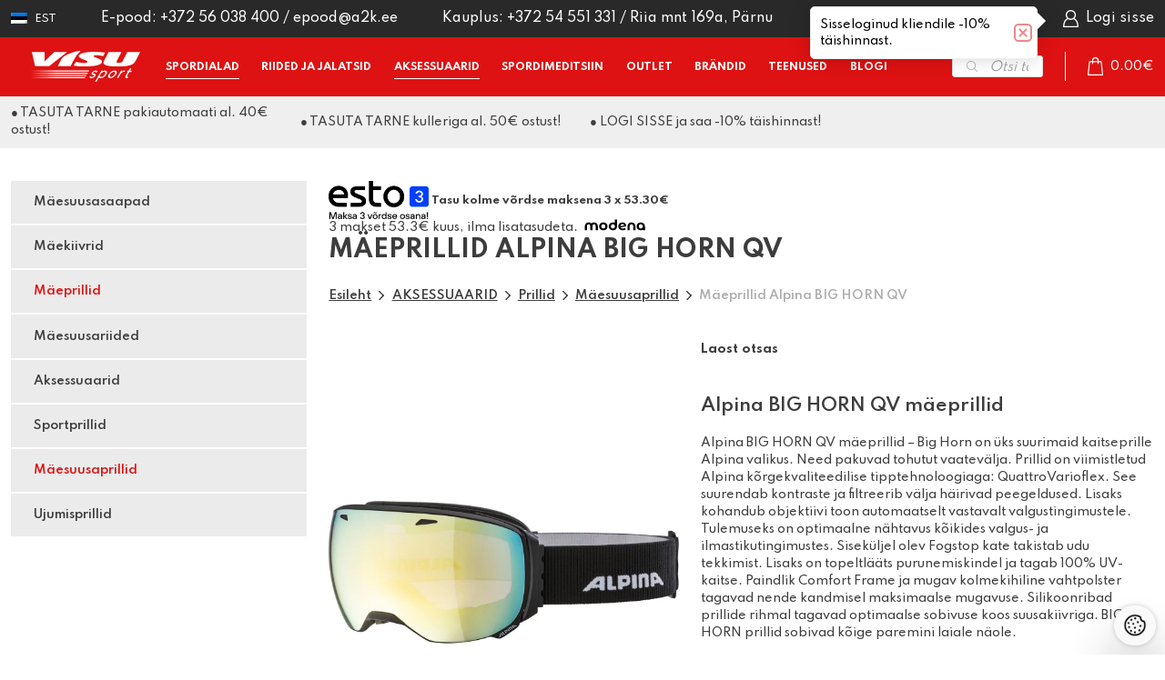

--- FILE ---
content_type: text/html; charset=UTF-8
request_url: https://visu.ee/toode/maeprillid-alp-big-horn-must-matt-qv-ku/
body_size: 36591
content:
<!DOCTYPE html>
<html lang="et" id="html" prefix="og: https://ogp.me/ns#" class="no-js">
<head>
<script>
    window.dataLayer = window.dataLayer || [];
    const consentMode = JSON.parse(localStorage.getItem('consentMode'));

    function gtag() {
        dataLayer.push(arguments);
    }

    function initializeFacebookPixel(consentStatus) {
        ! function(f, b, e, v, n, t, s) {
            if (f.fbq) return;
            n = f.fbq = function() {
                n.callMethod ? n.callMethod.apply(n, arguments) : n.queue.push(arguments);
            };
            if (!f._fbq) f._fbq = n;
            n.push = n;
            n.loaded = !0;
            n.version = '2.0';
            n.queue = [];
            t = b.createElement(e);
            t.async = !0;
            t.src = v;
            s = b.getElementsByTagName(e)[0];
            s.parentNode.insertBefore(t, s);
        }(window, document, 'script', 'https://connect.facebook.net/en_US/fbevents.js');

        if (consentStatus === 'granted') {
            window.fbq && window.fbq('consent', 'grant');
        } else {
            window.fbq && window.fbq('consent', 'revoke');
        }
    }

    if (!consentMode) {
        gtag('consent', 'default', {
            'ad_storage': 'denied',
            'ad_user_data': 'denied',
            'ad_personalization': 'denied',
            'analytics_storage': 'denied',
            'personalization_storage': 'granted',
            'functionality_storage': 'granted',
            'security_storage': 'granted',
        });
        initializeFacebookPixel('revoke');
    } else {
        gtag('consent', 'default', consentMode);
        if (consentMode.ad_storage === 'granted') {
            initializeFacebookPixel('granted');
        } else {
            initializeFacebookPixel('revoke');
        }
    }
</script>
	<!-- Global site tag (gtag.js) - Google Ads: 10941459938 -->
	<script async src="https://www.googletagmanager.com/gtag/js?id=AW-10941459938"></script>
	<script>
	  window.dataLayer = window.dataLayer || [];
	  function gtag(){dataLayer.push(arguments);}
	  gtag('js', new Date());
	  gtag('config', 'AW-10941459938');
	</script>
		<meta charset="utf-8">
	<meta http-equiv="X-UA-Compatible" content="IE=edge">
    <meta name="viewport" content="width=device-width, initial-scale=1.0, maximum-scale=1.0, user-scalable=no" />
    <meta name="format-detection" content="telephone=no">
	<meta name="facebook-domain-verification" content="8gz70vhsxf8c2u6wfsuk1d0evbwnve" />
    <link rel="preconnect" href="https://fonts.googleapis.com">
    <link rel="preconnect" href="https://fonts.gstatic.com" crossorigin>
    
	<link rel="alternate" hreflang="et" href="https://visu.ee/toode/maeprillid-alp-big-horn-must-matt-qv-ku/" />
<link rel="alternate" hreflang="x-default" href="https://visu.ee/toode/maeprillid-alp-big-horn-must-matt-qv-ku/" />

<!-- Google Tag Manager for WordPress by gtm4wp.com -->
<script data-cfasync="false" data-pagespeed-no-defer>
	var gtm4wp_datalayer_name = "dataLayer";
	var dataLayer = dataLayer || [];
	const gtm4wp_use_sku_instead = 0;
	const gtm4wp_currency = 'EUR';
	const gtm4wp_product_per_impression = 10;
	const gtm4wp_clear_ecommerce = false;
	const gtm4wp_datalayer_max_timeout = 2000;
</script>
<!-- End Google Tag Manager for WordPress by gtm4wp.com -->
<!-- Search Engine Optimization by Rank Math PRO - https://rankmath.com/ -->
<title>Mäeprillid Alpina BIG HORN QV | Visu Sport</title>
<link data-rocket-preload as="style" href="https://fonts.googleapis.com/css2?family=Spartan:wght@400;500;600;700&#038;display=swap" rel="preload">
<link href="https://fonts.googleapis.com/css2?family=Spartan:wght@400;500;600;700&#038;display=swap" media="print" onload="this.media=&#039;all&#039;" rel="stylesheet">
<noscript data-wpr-hosted-gf-parameters=""><link rel="stylesheet" href="https://fonts.googleapis.com/css2?family=Spartan:wght@400;500;600;700&#038;display=swap"></noscript>
<meta name="description" content="Alpina BIG HORN QV mäeprillid - Big Horn on üks suurimaid kaitseprille Alpina valikus. Need pakuvad tohutut vaatevälja. Prillid on viimistletud Alpina"/>
<meta name="robots" content="follow, index, max-snippet:-1, max-video-preview:-1, max-image-preview:large"/>
<link rel="canonical" href="https://visu.ee/toode/maeprillid-alp-big-horn-must-matt-qv-ku/" />
<meta property="og:locale" content="et_EE" />
<meta property="og:type" content="product" />
<meta property="og:title" content="Mäeprillid Alpina BIG HORN QV | Visu Sport" />
<meta property="og:description" content="Alpina BIG HORN QV mäeprillid - Big Horn on üks suurimaid kaitseprille Alpina valikus. Need pakuvad tohutut vaatevälja. Prillid on viimistletud Alpina" />
<meta property="og:url" content="https://visu.ee/toode/maeprillid-alp-big-horn-must-matt-qv-ku/" />
<meta property="og:site_name" content="Visu Sport" />
<meta property="og:updated_time" content="2026-01-07T14:07:26+02:00" />
<meta property="og:image" content="https://visu.ee/wp-content/uploads/2022/12/3101764.webp" />
<meta property="og:image:secure_url" content="https://visu.ee/wp-content/uploads/2022/12/3101764.webp" />
<meta property="og:image:width" content="1200" />
<meta property="og:image:height" content="1200" />
<meta property="og:image:alt" content="Alpina BIG HORN QV mäeprillid" />
<meta property="og:image:type" content="image/webp" />
<meta property="product:price:amount" content="159.9000" />
<meta property="product:price:currency" content="EUR" />
<meta property="product:retailer_item_id" content="16KPA7205734" />
<meta name="twitter:card" content="summary_large_image" />
<meta name="twitter:title" content="Mäeprillid Alpina BIG HORN QV | Visu Sport" />
<meta name="twitter:description" content="Alpina BIG HORN QV mäeprillid - Big Horn on üks suurimaid kaitseprille Alpina valikus. Need pakuvad tohutut vaatevälja. Prillid on viimistletud Alpina" />
<meta name="twitter:image" content="https://visu.ee/wp-content/uploads/2022/12/3101764.webp" />
<meta name="twitter:label1" content="Price" />
<meta name="twitter:data1" content="159.90&euro;" />
<meta name="twitter:label2" content="Availability" />
<meta name="twitter:data2" content="Laost otsas" />
<script type="application/ld+json" class="rank-math-schema-pro">{"@context":"https://schema.org","@graph":[{"@type":"Organization","@id":"https://visu.ee/#organization","name":"Visu Sport","url":"https://visu.ee","sameAs":["https://www.facebook.com/visuspordipood"],"logo":{"@type":"ImageObject","@id":"https://visu.ee/#logo","url":"https://visu.ee/wp-content/uploads/2024/11/VISU_ee-pun-V2.png","contentUrl":"https://visu.ee/wp-content/uploads/2024/11/VISU_ee-pun-V2.png","caption":"Visu Sport","inLanguage":"et","width":"500","height":"500"}},{"@type":"WebSite","@id":"https://visu.ee/#website","url":"https://visu.ee","name":"Visu Sport","alternateName":"Visu Sport","publisher":{"@id":"https://visu.ee/#organization"},"inLanguage":"et"},{"@type":"ImageObject","@id":"https://visu.ee/wp-content/uploads/2022/12/3101764.webp","url":"https://visu.ee/wp-content/uploads/2022/12/3101764.webp","width":"1200","height":"1200","caption":"Alpina BIG HORN QV m\u00e4eprillid","inLanguage":"et"},{"@type":"ItemPage","@id":"https://visu.ee/toode/maeprillid-alp-big-horn-must-matt-qv-ku/#webpage","url":"https://visu.ee/toode/maeprillid-alp-big-horn-must-matt-qv-ku/","name":"M\u00e4eprillid Alpina BIG HORN QV | Visu Sport","datePublished":"2022-12-21T17:33:35+02:00","dateModified":"2026-01-07T14:07:26+02:00","isPartOf":{"@id":"https://visu.ee/#website"},"primaryImageOfPage":{"@id":"https://visu.ee/wp-content/uploads/2022/12/3101764.webp"},"inLanguage":"et"},{"@type":"Product","name":"M\u00e4eprillid Alpina BIG HORN QV | Visu Sport","description":"Alpina BIG HORN QV m\u00e4eprillid - Big Horn on \u00fcks suurimaid kaitseprille Alpina valikus. Need pakuvad tohutut vaatev\u00e4lja. Prillid on viimistletud Alpina k\u00f5rgekvaliteedilise tipptehnoloogiaga: QuattroVarioflex. See suurendab kontraste ja filtreerib v\u00e4lja h\u00e4irivad peegeldused. Lisaks kohandub objektiivi toon automaatselt vastavalt valgustingimustele. Tulemuseks on optimaalne n\u00e4htavus k\u00f5ikides valgus- ja ilmastikutingimustes. Sisek\u00fcljel olev Fogstop kate takistab udu tekkimist. Lisaks on topeltl\u00e4\u00e4ts purunemiskindel ja tagab 100% UV-kaitse. Paindlik Comfort Frame ja mugav kolmekihiline vahtpolster tagavad nende kandmisel maksimaalse mugavuse. Silikoonribad prillide rihmal tagavad optimaalse sobivuse koos suusakiivriga. BIG HORN prillid sobivad k\u00f5ige paremini laiale n\u00e4ole.","sku":"16KPA7205734","category":"SPORDIALAD &gt; M\u00e4evarustus &gt; M\u00e4eprillid","mainEntityOfPage":{"@id":"https://visu.ee/toode/maeprillid-alp-big-horn-must-matt-qv-ku/#webpage"},"image":[{"@type":"ImageObject","url":"https://visu.ee/wp-content/uploads/2022/12/3101764.webp","height":"1200","width":"1200"},{"@type":"ImageObject","url":"https://visu.ee/wp-content/uploads/2022/12/3245002.webp","height":"1200","width":"1200"},{"@type":"ImageObject","url":"https://visu.ee/wp-content/uploads/2022/12/3245359.webp","height":"1200","width":"1200"},{"@type":"ImageObject","url":"https://visu.ee/wp-content/uploads/2022/12/3313222.webp","height":"1200","width":"1200"},{"@type":"ImageObject","url":"https://visu.ee/wp-content/uploads/2022/12/tecsheet-scaled.webp","height":"2560","width":"2560"}],"offers":{"@type":"Offer","price":"159.90","priceCurrency":"EUR","priceValidUntil":"2027-12-31","availability":"https://schema.org/OutOfStock","itemCondition":"NewCondition","url":"https://visu.ee/toode/maeprillid-alp-big-horn-must-matt-qv-ku/","seller":{"@type":"Organization","@id":"https://visu.ee/","name":"Visu Sport","url":"https://visu.ee","logo":"https://visu.ee/wp-content/uploads/2024/11/VISU_ee-pun-V2.png"},"priceSpecification":{"price":"159.9000","priceCurrency":"EUR","valueAddedTaxIncluded":"true"}},"@id":"https://visu.ee/toode/maeprillid-alp-big-horn-must-matt-qv-ku/#richSnippet"}]}</script>
<!-- /Rank Math WordPress SEO plugin -->

<link rel='dns-prefetch' href='//cdn.jsdelivr.net' />
<link rel='dns-prefetch' href='//capi-automation.s3.us-east-2.amazonaws.com' />
<link href='https://fonts.gstatic.com' crossorigin rel='preconnect' />
<link rel="alternate" title="oEmbed (JSON)" type="application/json+oembed" href="https://visu.ee/wp-json/oembed/1.0/embed?url=https%3A%2F%2Fvisu.ee%2Ftoode%2Fmaeprillid-alp-big-horn-must-matt-qv-ku%2F" />
<link rel="alternate" title="oEmbed (XML)" type="text/xml+oembed" href="https://visu.ee/wp-json/oembed/1.0/embed?url=https%3A%2F%2Fvisu.ee%2Ftoode%2Fmaeprillid-alp-big-horn-must-matt-qv-ku%2F&#038;format=xml" />
<style id='wp-img-auto-sizes-contain-inline-css' type='text/css'>
img:is([sizes=auto i],[sizes^="auto," i]){contain-intrinsic-size:3000px 1500px}
/*# sourceURL=wp-img-auto-sizes-contain-inline-css */
</style>
<link data-minify="1" rel='stylesheet' id='font-awesome-css' href='https://visu.ee/wp-content/cache/min/1/wp-content/plugins/woocommerce-ajax-filters/berocket/assets/css/font-awesome.min.css?ver=1767597946' type='text/css' media='all' />
<link data-minify="1" rel='stylesheet' id='woosb-blocks-css' href='https://visu.ee/wp-content/cache/min/1/wp-content/plugins/woo-product-bundle-premium/assets/css/blocks.css?ver=1767597946' type='text/css' media='all' />
<link data-minify="1" rel='stylesheet' id='acfwf-wc-cart-block-integration-css' href='https://visu.ee/wp-content/cache/min/1/wp-content/plugins/advanced-coupons-for-woocommerce-free/dist/assets/index-467dde24.css?ver=1767597946' type='text/css' media='all' />
<link data-minify="1" rel='stylesheet' id='acfwf-wc-checkout-block-integration-css' href='https://visu.ee/wp-content/cache/min/1/wp-content/plugins/advanced-coupons-for-woocommerce-free/dist/assets/index-2a7d8588.css?ver=1767597946' type='text/css' media='all' />
<link rel='stylesheet' id='berocket_aapf_widget-style-css' href='https://visu.ee/wp-content/plugins/woocommerce-ajax-filters/assets/frontend/css/fullmain.min.css?ver=3.1.9.4' type='text/css' media='all' />
<link rel='stylesheet' id='wp-block-library-css' href='https://visu.ee/wp-includes/css/dist/block-library/style.min.css?ver=6.9' type='text/css' media='all' />
<style id='global-styles-inline-css' type='text/css'>
:root{--wp--preset--aspect-ratio--square: 1;--wp--preset--aspect-ratio--4-3: 4/3;--wp--preset--aspect-ratio--3-4: 3/4;--wp--preset--aspect-ratio--3-2: 3/2;--wp--preset--aspect-ratio--2-3: 2/3;--wp--preset--aspect-ratio--16-9: 16/9;--wp--preset--aspect-ratio--9-16: 9/16;--wp--preset--color--black: #000000;--wp--preset--color--cyan-bluish-gray: #abb8c3;--wp--preset--color--white: #ffffff;--wp--preset--color--pale-pink: #f78da7;--wp--preset--color--vivid-red: #cf2e2e;--wp--preset--color--luminous-vivid-orange: #ff6900;--wp--preset--color--luminous-vivid-amber: #fcb900;--wp--preset--color--light-green-cyan: #7bdcb5;--wp--preset--color--vivid-green-cyan: #00d084;--wp--preset--color--pale-cyan-blue: #8ed1fc;--wp--preset--color--vivid-cyan-blue: #0693e3;--wp--preset--color--vivid-purple: #9b51e0;--wp--preset--color--theme-primary: hsl(0, 85%, 47%);--wp--preset--color--theme-secondary: hsl(0, 0%, 92%);--wp--preset--gradient--vivid-cyan-blue-to-vivid-purple: linear-gradient(135deg,rgb(6,147,227) 0%,rgb(155,81,224) 100%);--wp--preset--gradient--light-green-cyan-to-vivid-green-cyan: linear-gradient(135deg,rgb(122,220,180) 0%,rgb(0,208,130) 100%);--wp--preset--gradient--luminous-vivid-amber-to-luminous-vivid-orange: linear-gradient(135deg,rgb(252,185,0) 0%,rgb(255,105,0) 100%);--wp--preset--gradient--luminous-vivid-orange-to-vivid-red: linear-gradient(135deg,rgb(255,105,0) 0%,rgb(207,46,46) 100%);--wp--preset--gradient--very-light-gray-to-cyan-bluish-gray: linear-gradient(135deg,rgb(238,238,238) 0%,rgb(169,184,195) 100%);--wp--preset--gradient--cool-to-warm-spectrum: linear-gradient(135deg,rgb(74,234,220) 0%,rgb(151,120,209) 20%,rgb(207,42,186) 40%,rgb(238,44,130) 60%,rgb(251,105,98) 80%,rgb(254,248,76) 100%);--wp--preset--gradient--blush-light-purple: linear-gradient(135deg,rgb(255,206,236) 0%,rgb(152,150,240) 100%);--wp--preset--gradient--blush-bordeaux: linear-gradient(135deg,rgb(254,205,165) 0%,rgb(254,45,45) 50%,rgb(107,0,62) 100%);--wp--preset--gradient--luminous-dusk: linear-gradient(135deg,rgb(255,203,112) 0%,rgb(199,81,192) 50%,rgb(65,88,208) 100%);--wp--preset--gradient--pale-ocean: linear-gradient(135deg,rgb(255,245,203) 0%,rgb(182,227,212) 50%,rgb(51,167,181) 100%);--wp--preset--gradient--electric-grass: linear-gradient(135deg,rgb(202,248,128) 0%,rgb(113,206,126) 100%);--wp--preset--gradient--midnight: linear-gradient(135deg,rgb(2,3,129) 0%,rgb(40,116,252) 100%);--wp--preset--font-size--small: 14px;--wp--preset--font-size--medium: 24px;--wp--preset--font-size--large: 32px;--wp--preset--font-size--x-large: 42px;--wp--preset--font-size--huge: 40px;--wp--preset--spacing--20: 0.44rem;--wp--preset--spacing--30: 0.67rem;--wp--preset--spacing--40: 1rem;--wp--preset--spacing--50: 1.5rem;--wp--preset--spacing--60: 2.25rem;--wp--preset--spacing--70: 3.38rem;--wp--preset--spacing--80: 5.06rem;--wp--preset--shadow--natural: 6px 6px 9px rgba(0, 0, 0, 0.2);--wp--preset--shadow--deep: 12px 12px 50px rgba(0, 0, 0, 0.4);--wp--preset--shadow--sharp: 6px 6px 0px rgba(0, 0, 0, 0.2);--wp--preset--shadow--outlined: 6px 6px 0px -3px rgb(255, 255, 255), 6px 6px rgb(0, 0, 0);--wp--preset--shadow--crisp: 6px 6px 0px rgb(0, 0, 0);}:where(.is-layout-flex){gap: 0.5em;}:where(.is-layout-grid){gap: 0.5em;}body .is-layout-flex{display: flex;}.is-layout-flex{flex-wrap: wrap;align-items: center;}.is-layout-flex > :is(*, div){margin: 0;}body .is-layout-grid{display: grid;}.is-layout-grid > :is(*, div){margin: 0;}:where(.wp-block-columns.is-layout-flex){gap: 2em;}:where(.wp-block-columns.is-layout-grid){gap: 2em;}:where(.wp-block-post-template.is-layout-flex){gap: 1.25em;}:where(.wp-block-post-template.is-layout-grid){gap: 1.25em;}.has-black-color{color: var(--wp--preset--color--black) !important;}.has-cyan-bluish-gray-color{color: var(--wp--preset--color--cyan-bluish-gray) !important;}.has-white-color{color: var(--wp--preset--color--white) !important;}.has-pale-pink-color{color: var(--wp--preset--color--pale-pink) !important;}.has-vivid-red-color{color: var(--wp--preset--color--vivid-red) !important;}.has-luminous-vivid-orange-color{color: var(--wp--preset--color--luminous-vivid-orange) !important;}.has-luminous-vivid-amber-color{color: var(--wp--preset--color--luminous-vivid-amber) !important;}.has-light-green-cyan-color{color: var(--wp--preset--color--light-green-cyan) !important;}.has-vivid-green-cyan-color{color: var(--wp--preset--color--vivid-green-cyan) !important;}.has-pale-cyan-blue-color{color: var(--wp--preset--color--pale-cyan-blue) !important;}.has-vivid-cyan-blue-color{color: var(--wp--preset--color--vivid-cyan-blue) !important;}.has-vivid-purple-color{color: var(--wp--preset--color--vivid-purple) !important;}.has-black-background-color{background-color: var(--wp--preset--color--black) !important;}.has-cyan-bluish-gray-background-color{background-color: var(--wp--preset--color--cyan-bluish-gray) !important;}.has-white-background-color{background-color: var(--wp--preset--color--white) !important;}.has-pale-pink-background-color{background-color: var(--wp--preset--color--pale-pink) !important;}.has-vivid-red-background-color{background-color: var(--wp--preset--color--vivid-red) !important;}.has-luminous-vivid-orange-background-color{background-color: var(--wp--preset--color--luminous-vivid-orange) !important;}.has-luminous-vivid-amber-background-color{background-color: var(--wp--preset--color--luminous-vivid-amber) !important;}.has-light-green-cyan-background-color{background-color: var(--wp--preset--color--light-green-cyan) !important;}.has-vivid-green-cyan-background-color{background-color: var(--wp--preset--color--vivid-green-cyan) !important;}.has-pale-cyan-blue-background-color{background-color: var(--wp--preset--color--pale-cyan-blue) !important;}.has-vivid-cyan-blue-background-color{background-color: var(--wp--preset--color--vivid-cyan-blue) !important;}.has-vivid-purple-background-color{background-color: var(--wp--preset--color--vivid-purple) !important;}.has-black-border-color{border-color: var(--wp--preset--color--black) !important;}.has-cyan-bluish-gray-border-color{border-color: var(--wp--preset--color--cyan-bluish-gray) !important;}.has-white-border-color{border-color: var(--wp--preset--color--white) !important;}.has-pale-pink-border-color{border-color: var(--wp--preset--color--pale-pink) !important;}.has-vivid-red-border-color{border-color: var(--wp--preset--color--vivid-red) !important;}.has-luminous-vivid-orange-border-color{border-color: var(--wp--preset--color--luminous-vivid-orange) !important;}.has-luminous-vivid-amber-border-color{border-color: var(--wp--preset--color--luminous-vivid-amber) !important;}.has-light-green-cyan-border-color{border-color: var(--wp--preset--color--light-green-cyan) !important;}.has-vivid-green-cyan-border-color{border-color: var(--wp--preset--color--vivid-green-cyan) !important;}.has-pale-cyan-blue-border-color{border-color: var(--wp--preset--color--pale-cyan-blue) !important;}.has-vivid-cyan-blue-border-color{border-color: var(--wp--preset--color--vivid-cyan-blue) !important;}.has-vivid-purple-border-color{border-color: var(--wp--preset--color--vivid-purple) !important;}.has-vivid-cyan-blue-to-vivid-purple-gradient-background{background: var(--wp--preset--gradient--vivid-cyan-blue-to-vivid-purple) !important;}.has-light-green-cyan-to-vivid-green-cyan-gradient-background{background: var(--wp--preset--gradient--light-green-cyan-to-vivid-green-cyan) !important;}.has-luminous-vivid-amber-to-luminous-vivid-orange-gradient-background{background: var(--wp--preset--gradient--luminous-vivid-amber-to-luminous-vivid-orange) !important;}.has-luminous-vivid-orange-to-vivid-red-gradient-background{background: var(--wp--preset--gradient--luminous-vivid-orange-to-vivid-red) !important;}.has-very-light-gray-to-cyan-bluish-gray-gradient-background{background: var(--wp--preset--gradient--very-light-gray-to-cyan-bluish-gray) !important;}.has-cool-to-warm-spectrum-gradient-background{background: var(--wp--preset--gradient--cool-to-warm-spectrum) !important;}.has-blush-light-purple-gradient-background{background: var(--wp--preset--gradient--blush-light-purple) !important;}.has-blush-bordeaux-gradient-background{background: var(--wp--preset--gradient--blush-bordeaux) !important;}.has-luminous-dusk-gradient-background{background: var(--wp--preset--gradient--luminous-dusk) !important;}.has-pale-ocean-gradient-background{background: var(--wp--preset--gradient--pale-ocean) !important;}.has-electric-grass-gradient-background{background: var(--wp--preset--gradient--electric-grass) !important;}.has-midnight-gradient-background{background: var(--wp--preset--gradient--midnight) !important;}.has-small-font-size{font-size: var(--wp--preset--font-size--small) !important;}.has-medium-font-size{font-size: var(--wp--preset--font-size--medium) !important;}.has-large-font-size{font-size: var(--wp--preset--font-size--large) !important;}.has-x-large-font-size{font-size: var(--wp--preset--font-size--x-large) !important;}
/*# sourceURL=global-styles-inline-css */
</style>

<style id='classic-theme-styles-inline-css' type='text/css'>
/*! This file is auto-generated */
.wp-block-button__link{color:#fff;background-color:#32373c;border-radius:9999px;box-shadow:none;text-decoration:none;padding:calc(.667em + 2px) calc(1.333em + 2px);font-size:1.125em}.wp-block-file__button{background:#32373c;color:#fff;text-decoration:none}
/*# sourceURL=/wp-includes/css/classic-themes.min.css */
</style>
<link data-minify="1" rel='stylesheet' id='pb-accordion-blocks-style-css' href='https://visu.ee/wp-content/cache/min/1/wp-content/plugins/accordion-blocks/build/index.css?ver=1767597946' type='text/css' media='all' />
<link data-minify="1" rel='stylesheet' id='country-code-selector-css' href='https://visu.ee/wp-content/cache/min/1/npm/intl-tel-input@18.1.1/build/css/intlTelInput.css?ver=1767597946' type='text/css' media='all' />
<link data-minify="1" rel='stylesheet' id='smaily_for_woocommerce-front_style-css' href='https://visu.ee/wp-content/cache/min/1/wp-content/plugins/smaily-for-woocommerce/static/front-style.css?ver=1767597946' type='text/css' media='all' />
<link data-minify="1" rel='stylesheet' id='smntcswcqb-style-css' href='https://visu.ee/wp-content/cache/min/1/wp-content/plugins/smntcs-woocommerce-quantity-buttons/style.css?ver=1767597946' type='text/css' media='screen' />
<style id='woocommerce-inline-inline-css' type='text/css'>
.woocommerce form .form-row .required { visibility: visible; }
/*# sourceURL=woocommerce-inline-inline-css */
</style>
<link data-minify="1" rel='stylesheet' id='montonio-style-css' href='https://visu.ee/wp-content/cache/min/1/wp-content/plugins/montonio-for-woocommerce/assets/css/montonio-style.css?ver=1767597946' type='text/css' media='all' />
<link data-minify="1" rel='stylesheet' id='woo-variation-gallery-slider-css' href='https://visu.ee/wp-content/cache/min/1/wp-content/plugins/woo-variation-gallery/assets/css/slick.min.css?ver=1767597946' type='text/css' media='all' />
<link data-minify="1" rel='stylesheet' id='dashicons-css' href='https://visu.ee/wp-content/cache/min/1/wp-includes/css/dashicons.min.css?ver=1767597946' type='text/css' media='all' />
<link rel='stylesheet' id='woo-variation-gallery-css' href='https://visu.ee/wp-content/plugins/woo-variation-gallery/assets/css/frontend.min.css?ver=1742976072' type='text/css' media='all' />
<style id='woo-variation-gallery-inline-css' type='text/css'>
:root {--wvg-thumbnail-item: 4;--wvg-thumbnail-item-gap: 0px;--wvg-single-image-size: 600px;--wvg-gallery-width: 30%;--wvg-gallery-margin: 30px;}/* Default Width */.woo-variation-product-gallery {max-width: 30% !important;width: 100%;}/* Medium Devices, Desktops *//* Small Devices, Tablets */@media only screen and (max-width: 768px) {.woo-variation-product-gallery {width: 720px;max-width: 100% !important;}}/* Extra Small Devices, Phones */@media only screen and (max-width: 480px) {.woo-variation-product-gallery {width: 320px;max-width: 100% !important;}}
/*# sourceURL=woo-variation-gallery-inline-css */
</style>
<link rel='stylesheet' id='woo-variation-swatches-css' href='https://visu.ee/wp-content/plugins/woo-variation-swatches/assets/css/frontend.min.css?ver=1677754656' type='text/css' media='all' />
<style id='woo-variation-swatches-inline-css' type='text/css'>
:root {
--wvs-tick:url("data:image/svg+xml;utf8,%3Csvg filter='drop-shadow(0px 0px 2px rgb(0 0 0 / .8))' xmlns='http://www.w3.org/2000/svg'  viewBox='0 0 30 30'%3E%3Cpath fill='none' stroke='%23ffffff' stroke-linecap='round' stroke-linejoin='round' stroke-width='4' d='M4 16L11 23 27 7'/%3E%3C/svg%3E");

--wvs-cross:url("data:image/svg+xml;utf8,%3Csvg filter='drop-shadow(0px 0px 5px rgb(255 255 255 / .6))' xmlns='http://www.w3.org/2000/svg' width='72px' height='72px' viewBox='0 0 24 24'%3E%3Cpath fill='none' stroke='%23ff0000' stroke-linecap='round' stroke-width='0.6' d='M5 5L19 19M19 5L5 19'/%3E%3C/svg%3E");
--wvs-position:center;
--wvs-single-product-large-item-width:40px;
--wvs-single-product-large-item-height:40px;
--wvs-single-product-large-item-font-size:16px;
--wvs-single-product-item-width:60px;
--wvs-single-product-item-height:60px;
--wvs-single-product-item-font-size:16px;
--wvs-archive-product-item-width:30px;
--wvs-archive-product-item-height:30px;
--wvs-archive-product-item-font-size:12px;
--wvs-tooltip-background-color:#303030;
--wvs-tooltip-text-color:#ffffff;
--wvs-item-box-shadow:0 0 0 1px rgba(0, 0, 0, 0.3);
--wvs-item-background-color:#FFFFFF;
--wvs-item-text-color:#000000;
--wvs-hover-item-box-shadow:0 0 0 3px #000000;
--wvs-hover-item-background-color:#FFFFFF;
--wvs-hover-item-text-color:#000000;
--wvs-selected-item-box-shadow:0 0 0 2px #000000;
--wvs-selected-item-background-color:#FFFFFF;
--wvs-selected-item-text-color:#000000}
/*# sourceURL=woo-variation-swatches-inline-css */
</style>
<link data-minify="1" rel='stylesheet' id='brands-styles-css' href='https://visu.ee/wp-content/cache/min/1/wp-content/plugins/woocommerce/assets/css/brands.css?ver=1767597946' type='text/css' media='all' />
<link data-minify="1" rel='stylesheet' id='woosb-frontend-css' href='https://visu.ee/wp-content/cache/min/1/wp-content/plugins/woo-product-bundle-premium/assets/css/frontend.css?ver=1767597946' type='text/css' media='all' />
<link rel='stylesheet' id='dgwt-wcas-style-css' href='https://visu.ee/wp-content/plugins/ajax-search-for-woocommerce/assets/css/style.min.css?ver=1.32.1' type='text/css' media='all' />
<link data-minify="1" rel='stylesheet' id='premmerce-brands-css' href='https://visu.ee/wp-content/cache/min/1/wp-content/plugins/premmerce-woocommerce-brands/assets/frontend/css/premmerce-brands.css?ver=1767597946' type='text/css' media='all' />
<link rel='stylesheet' id='select2-css' href='https://visu.ee/wp-content/plugins/woocommerce-ajax-filters/assets/frontend/css/select2.min.css?ver=6.9' type='text/css' media='all' />
<link data-minify="1" rel='stylesheet' id='woovr-frontend-css' href='https://visu.ee/wp-content/cache/min/1/wp-content/plugins/wpc-variations-radio-buttons/assets/css/frontend.css?ver=1767597946' type='text/css' media='all' />
<link data-minify="1" rel='stylesheet' id='woo_discount_pro_style-css' href='https://visu.ee/wp-content/cache/min/1/wp-content/plugins/woo-discount-rules-pro/Assets/Css/awdr_style.css?ver=1767597946' type='text/css' media='all' />
<link data-minify="1" rel='stylesheet' id='bootstrap-css' href='https://visu.ee/wp-content/cache/min/1/wp-content/themes/visu21/theme/css/bootstrap.css?ver=1767597946' type='text/css' media='all' />
<link data-minify="1" rel='stylesheet' id='ama-css' href='https://visu.ee/wp-content/cache/min/1/wp-content/themes/visu21/theme/css/theme.css?ver=1767597946' type='text/css' media='all' />
<link data-minify="1" rel='stylesheet' id='ari-fancybox-css' href='https://visu.ee/wp-content/cache/min/1/wp-content/plugins/ari-fancy-lightbox/assets/fancybox/jquery.fancybox.min.css?ver=1767597946' type='text/css' media='all' />
<script type="text/template" id="tmpl-variation-template">
	<div class="woocommerce-variation-description">{{{ data.variation.variation_description }}}</div>
	<div class="woocommerce-variation-price">{{{ data.variation.price_html }}}</div>
	<div class="woocommerce-variation-availability">{{{ data.variation.availability_html }}}</div>
</script>
<script type="text/template" id="tmpl-unavailable-variation-template">
	<p role="alert">Palun vali suurus!</p>
</script>
<script type="text/javascript">
            window._nslDOMReady = (function () {
                const executedCallbacks = new Set();
            
                return function (callback) {
                    /**
                    * Third parties might dispatch DOMContentLoaded events, so we need to ensure that we only run our callback once!
                    */
                    if (executedCallbacks.has(callback)) return;
            
                    const wrappedCallback = function () {
                        if (executedCallbacks.has(callback)) return;
                        executedCallbacks.add(callback);
                        callback();
                    };
            
                    if (document.readyState === "complete" || document.readyState === "interactive") {
                        wrappedCallback();
                    } else {
                        document.addEventListener("DOMContentLoaded", wrappedCallback);
                    }
                };
            })();
        </script><script src="https://visu.ee/wp-includes/js/jquery/jquery.min.js?ver=3.7.1" id="jquery-core-js"></script>
<script src="https://visu.ee/wp-includes/js/jquery/jquery-migrate.min.js?ver=3.4.1" id="jquery-migrate-js"></script>
<script id="wpml-cookie-js-extra">
var wpml_cookies = {"wp-wpml_current_language":{"value":"et","expires":1,"path":"/"}};
var wpml_cookies = {"wp-wpml_current_language":{"value":"et","expires":1,"path":"/"}};
//# sourceURL=wpml-cookie-js-extra
</script>
<script src="https://visu.ee/wp-content/plugins/sitepress-multilingual-cms/res/js/cookies/language-cookie.js?ver=486900" id="wpml-cookie-js" defer data-wp-strategy="defer"></script>
<script src="https://cdn.jsdelivr.net/npm/intl-tel-input@18.1.1/build/js/intlTelInput.min.js?ver=1.7" id="country-code-selector-js"></script>
<script id="wc-single-product-js-extra">
var wc_single_product_params = {"i18n_required_rating_text":"Palun vali hinnang","i18n_rating_options":["1 of 5 stars","2 of 5 stars","3 of 5 stars","4 of 5 stars","5 of 5 stars"],"i18n_product_gallery_trigger_text":"View full-screen image gallery","review_rating_required":"yes","flexslider":{"rtl":false,"animation":"slide","smoothHeight":true,"directionNav":false,"controlNav":"thumbnails","slideshow":false,"animationSpeed":500,"animationLoop":false,"allowOneSlide":false},"zoom_enabled":"","zoom_options":[],"photoswipe_enabled":"","photoswipe_options":{"shareEl":false,"closeOnScroll":false,"history":false,"hideAnimationDuration":0,"showAnimationDuration":0},"flexslider_enabled":""};
//# sourceURL=wc-single-product-js-extra
</script>
<script src="https://visu.ee/wp-content/plugins/woocommerce/assets/js/frontend/single-product.min.js?ver=10.4.3" id="wc-single-product-js" defer data-wp-strategy="defer"></script>
<script src="https://visu.ee/wp-content/plugins/woocommerce/assets/js/jquery-blockui/jquery.blockUI.min.js?ver=2.7.0-wc.10.4.3" id="wc-jquery-blockui-js" data-wp-strategy="defer"></script>
<script src="https://visu.ee/wp-content/plugins/woocommerce/assets/js/js-cookie/js.cookie.min.js?ver=2.1.4-wc.10.4.3" id="wc-js-cookie-js" defer data-wp-strategy="defer"></script>
<script id="woocommerce-js-extra">
var woocommerce_params = {"ajax_url":"/wp-admin/admin-ajax.php","wc_ajax_url":"/?wc-ajax=%%endpoint%%","i18n_password_show":"Show password","i18n_password_hide":"Hide password"};
//# sourceURL=woocommerce-js-extra
</script>
<script src="https://visu.ee/wp-content/plugins/woocommerce/assets/js/frontend/woocommerce.min.js?ver=10.4.3" id="woocommerce-js" defer data-wp-strategy="defer"></script>
<script src="https://visu.ee/wp-content/plugins/sitepress-multilingual-cms/templates/language-switchers/legacy-dropdown-click/script.min.js?ver=1" id="wpml-legacy-dropdown-click-0-js"></script>
<script id="ari-fancybox-js-extra">
var ARI_FANCYBOX = {"lightbox":{"animationEffect":"fade","toolbar":true,"buttons":["close"],"backFocus":false,"trapFocus":false,"video":{"autoStart":false},"thumbs":{"hideOnClose":false},"touch":{"vertical":true,"momentum":true},"preventCaptionOverlap":false,"hideScrollbar":false,"lang":"custom","i18n":{"custom":{"PREV":"Previous","NEXT":"Next","PLAY_START":"Start slideshow (P)","PLAY_STOP":"Stop slideshow (P)","FULL_SCREEN":"Full screen (F)","THUMBS":"Thumbnails (G)","ZOOM":"Zoom","CLOSE":"Close (Esc)","ERROR":"The requested content cannot be loaded. \u003Cbr/\u003E Please try again later."}}},"convert":{"wp_gallery":{"convert_attachment_links":true},"images":{"convert":true,"post_grouping":true},"woocommerce":{"convert":true}},"mobile":{},"slideshow":{},"deeplinking":{"enabled":false},"integration":{},"share":{"enabled":false,"buttons":{"facebook":{"enabled":false},"twitter":{"enabled":false},"gplus":{"enabled":false},"pinterest":{"enabled":false},"linkedin":{"enabled":false},"vk":{"enabled":false},"email":{"enabled":false},"download":{"enabled":false}},"ignoreTypes":[]},"comments":{"showOnStart":false,"supportedTypes":null},"protect":{},"extra":{},"viewers":{"pdfjs":{"url":"https://visu.ee/wp-content/plugins/ari-fancy-lightbox/assets/pdfjs/web/viewer.html"}},"messages":{"share_facebook_title":"Share on Facebook","share_twitter_title":"Share on Twitter","share_gplus_title":"Share on Google+","share_pinterest_title":"Share on Pinterest","share_linkedin_title":"Share on LinkedIn","share_vk_title":"Share on VK","share_email_title":"Send by e-mail","download_title":"Download","comments":"Comments"}};
//# sourceURL=ari-fancybox-js-extra
</script>
<script src="https://visu.ee/wp-content/plugins/ari-fancy-lightbox/assets/fancybox/jquery.fancybox.min.js?ver=1.8.20" id="ari-fancybox-js"></script>
<link rel="https://api.w.org/" href="https://visu.ee/wp-json/" /><link rel="alternate" title="JSON" type="application/json" href="https://visu.ee/wp-json/wp/v2/product/62129" /><meta name="generator" content="Advanced Coupons for WooCommerce Free v4.7.1" />        <script>
            (function ($) {
                const styles = `
                .monthly_payment {
                    font-size: 12px;
                }
                .products .product .esto_calculator {
                    margin-bottom: 16px;
                }
            `;
                const styleSheet = document.createElement('style');
                styleSheet.type = 'text/css';
                styleSheet.innerText = styles;
                document.head.appendChild(styleSheet);
            })(jQuery);
        </script>
        <style></style><style type="text/css">BODY .fancybox-container{z-index:200000}BODY .fancybox-is-open .fancybox-bg{opacity:0.87}BODY .fancybox-bg {background-color:#0f0f11}BODY .fancybox-thumbs {background-color:#ffffff}</style>
<!-- Google Tag Manager for WordPress by gtm4wp.com -->
<!-- GTM Container placement set to automatic -->
<script data-cfasync="false" data-pagespeed-no-defer>
	var dataLayer_content = {"pagePostType":"product","pagePostType2":"single-product","pagePostAuthor":"admin","productRatingCounts":[],"productAverageRating":0,"productReviewCount":0,"productType":"simple","productIsVariable":0};
	dataLayer.push( dataLayer_content );
</script>
<script data-cfasync="false" data-pagespeed-no-defer>
(function(w,d,s,l,i){w[l]=w[l]||[];w[l].push({'gtm.start':
new Date().getTime(),event:'gtm.js'});var f=d.getElementsByTagName(s)[0],
j=d.createElement(s),dl=l!='dataLayer'?'&l='+l:'';j.async=true;j.src=
'//www.googletagmanager.com/gtm.js?id='+i+dl;f.parentNode.insertBefore(j,f);
})(window,document,'script','dataLayer','GTM-NHKNL9Q4');
</script>
<!-- End Google Tag Manager for WordPress by gtm4wp.com -->		<style>
			.dgwt-wcas-ico-magnifier,.dgwt-wcas-ico-magnifier-handler{max-width:20px}.dgwt-wcas-search-wrapp{max-width:200px}		</style>
			<noscript><style>.woocommerce-product-gallery{ opacity: 1 !important; }</style></noscript>
				<script  type="text/javascript">
				!function(f,b,e,v,n,t,s){if(f.fbq)return;n=f.fbq=function(){n.callMethod?
					n.callMethod.apply(n,arguments):n.queue.push(arguments)};if(!f._fbq)f._fbq=n;
					n.push=n;n.loaded=!0;n.version='2.0';n.queue=[];t=b.createElement(e);t.async=!0;
					t.src=v;s=b.getElementsByTagName(e)[0];s.parentNode.insertBefore(t,s)}(window,
					document,'script','https://connect.facebook.net/en_US/fbevents.js');
			</script>
			<!-- WooCommerce Facebook Integration Begin -->
			<script  type="text/javascript">

				fbq('init', '2725978364309054', {}, {
    "agent": "woocommerce_0-10.4.3-3.5.15"
});

				document.addEventListener( 'DOMContentLoaded', function() {
					// Insert placeholder for events injected when a product is added to the cart through AJAX.
					document.body.insertAdjacentHTML( 'beforeend', '<div class=\"wc-facebook-pixel-event-placeholder\"></div>' );
				}, false );

			</script>
			<!-- WooCommerce Facebook Integration End -->
			<link rel="modulepreload" href="https://visu.ee/wp-content/plugins/advanced-coupons-for-woocommerce-free/dist/common/NoticesPlugin.12346420.js"  /><link rel="modulepreload" href="https://visu.ee/wp-content/plugins/advanced-coupons-for-woocommerce-free/dist/common/sanitize.7727159a.js"  /><link rel="modulepreload" href="https://visu.ee/wp-content/plugins/advanced-coupons-for-woocommerce/dist/common/NoticesPlugin.cbb0e416.js"  /><link rel="modulepreload" href="https://visu.ee/wp-content/plugins/advanced-coupons-for-woocommerce-free/dist/common/NoticesPlugin.12346420.js"  /><link rel="modulepreload" href="https://visu.ee/wp-content/plugins/advanced-coupons-for-woocommerce-free/dist/common/sanitize.7727159a.js"  /><link rel="modulepreload" href="https://visu.ee/wp-content/plugins/advanced-coupons-for-woocommerce/dist/common/NoticesPlugin.cbb0e416.js"  /><link rel="icon" href="https://visu.ee/wp-content/uploads/2024/07/cropped-VISU_ee-pun-V2-32x32.png" sizes="32x32" />
<link rel="icon" href="https://visu.ee/wp-content/uploads/2024/07/cropped-VISU_ee-pun-V2-192x192.png" sizes="192x192" />
<link rel="apple-touch-icon" href="https://visu.ee/wp-content/uploads/2024/07/cropped-VISU_ee-pun-V2-180x180.png" />
<meta name="msapplication-TileImage" content="https://visu.ee/wp-content/uploads/2024/07/cropped-VISU_ee-pun-V2-270x270.png" />
<noscript><style id="rocket-lazyload-nojs-css">.rll-youtube-player, [data-lazy-src]{display:none !important;}</style></noscript><link data-minify="1" rel='stylesheet' id='wc-blocks-style-css' href='https://visu.ee/wp-content/cache/min/1/wp-content/plugins/woocommerce/assets/client/blocks/wc-blocks.css?ver=1767597946' type='text/css' media='all' />
<meta name="generator" content="WP Rocket 3.20.2" data-wpr-features="wpr_lazyload_images wpr_image_dimensions wpr_minify_css wpr_preload_links wpr_desktop" /></head>
<body class="wp-singular product-template-default single single-product postid-62129 wp-theme-visu21 theme-visu21 woocommerce woocommerce-page woocommerce-demo-store woocommerce-no-js woo-variation-gallery woo-variation-gallery-theme-visu21 woo-variation-swatches wvs-behavior-hide wvs-theme-visu21 wvs-tooltip">
<div data-rocket-location-hash="99bb46786fd5bd31bcd7bdc067ad247a" id="wrapper">
<header data-rocket-location-hash="50ce0386802158140b8a98ef61c03bb8" id="header" role="header" class="position-fixed w-100">
    <a class="d-flex flex-wrap align-items-center position-absolute h-logo" href="https://visu.ee">
        <svg xmlns="http://www.w3.org/2000/svg" xmlns:xlink="http://www.w3.org/1999/xlink" width="200" height="52.244" viewBox="0 0 200 52.244"><defs><linearGradient id="a" x1="0.032" y1="0.5" x2="0.508" y2="0.5" gradientUnits="objectBoundingBox"><stop offset="0" stop-color="#fff" stop-opacity="0"/><stop offset="0.199" stop-color="#fff" stop-opacity="0"/><stop offset="1" stop-color="#fff"/></linearGradient></defs><g transform="translate(15780 16484.999)"><path d="M126.9,24.737c-3.94-1.059-5.912-2.641-5.912-4.805a5.238,5.238,0,0,1,.2-1.164,8.058,8.058,0,0,1,.59-1.478l7.781-15.257h21.826l-8.324,15.893c-.048.1-.1.261-.147.369a.789.789,0,0,0-.052.37c0,.422.4.739,1.134.951a12.179,12.179,0,0,0,3.1.369,13.266,13.266,0,0,0,4.041-.531,3.129,3.129,0,0,0,1.971-1.528l8.277-15.893h21.676L175.133,17.29l-.147.211a12.516,12.516,0,0,1-6.947,6.072,44.548,44.548,0,0,1-9.459,2.059,123.2,123.2,0,0,1-13.547.686C136.9,26.318,130.846,25.793,126.9,24.737ZM79.265,25.95a82.383,82.383,0,0,1-8.572-1.161L74.438,18.5c2.413.581,4.975,1.057,7.586,1.427a45.844,45.844,0,0,0,6.306.475,11.77,11.77,0,0,0,4.089-.528C93.454,19.509,94,19.033,94,18.4c0-.581-.443-1.11-1.28-1.637A31.037,31.037,0,0,0,87.787,14.6a37.467,37.467,0,0,1-6.4-2.852c-1.378-.793-2.069-1.743-2.069-2.745,0-2.27,2.363-4.065,7.094-5.439,4.68-1.32,10.985-2.006,19.066-2.006,3.248,0,6.353.159,9.308.369,2.909.212,5.914.581,8.97,1L120.7,8.739c-2.366-.477-4.682-.792-6.847-1.11a34.578,34.578,0,0,0-4.779-.421,11.592,11.592,0,0,0-3.4.421c-.839.318-1.281.686-1.281,1.214,0,.688,1.626,1.585,4.828,2.851.4.107.69.264.936.317a30.819,30.819,0,0,1,6.6,3.117,3.608,3.608,0,0,1,1.92,3.008c0,2.535-2.514,4.54-7.685,6.018-5.123,1.427-12.12,2.164-20.985,2.164C86.262,26.318,82.664,26.214,79.265,25.95Zm-35.472-.157c2.119-4.119,4.288-8.238,6.4-12.3C53.253,7.576,67.491,2.879,74.832.977,79.907-.394,83.4-.237,81.629.924A42.8,42.8,0,0,0,71.875,13.49L69.312,18.4l-3.84,7.393Zm-38.325,0L0,2.033H21.578l.1,15.521L37.785,2.033H59.363l-30.1,23.759Z" transform="translate(-15763.064 -16485)" fill="#fff"/><path d="M9.687,22.716,20.536,3.886l2.495,0-.572.98a9.352,9.352,0,0,1,4.14-1.2c3.441,0,4.4,2.771,2.284,6.466-2.141,3.7-6.288,6.433-9.73,6.43A3.376,3.376,0,0,1,16.4,15.378l-4.241,7.339ZM20.775,7.783a10.236,10.236,0,0,0-1.853,2.338,5.72,5.72,0,0,0-.837,2.339c-.136,1.333.687,1.987,2.045,1.989,2.06,0,4.781-1.807,6.231-4.32,1.461-2.54.827-4.328-1.234-4.33A6.487,6.487,0,0,0,20.775,7.783Zm40.071,7.026c-.008-1.258.388-1.938,1.509-3.9l2.829-4.876H63.729l1.219-2.113,1.455,0L68.669,0l2.5,0L68.9,3.926l3.126,0L70.805,6.041l-3.127,0-2.828,4.879c-1.179,2.061-1.434,2.816-.555,3.37a2.211,2.211,0,0,0,1.8-.074l-1.16,2.012a3.945,3.945,0,0,1-1.655.376C61.847,16.6,60.868,16.117,60.846,14.809ZM35.415,16.574c-3.443,0-4.653-2.746-2.514-6.44,2.12-3.7,6.516-6.459,9.956-6.456s4.623,2.773,2.5,6.467c-2.14,3.693-6.5,6.429-9.939,6.429ZM35.4,10.135c-1.452,2.514-.824,4.327,1.234,4.329s4.781-1.807,6.232-4.321c1.461-2.54.826-4.327-1.234-4.33h0C39.567,5.813,36.859,7.6,35.4,10.135ZM3.266,16.55H3.241A3.2,3.2,0,0,1,0,14.66l2.578-1.683c.156.9.876,1.359,1.941,1.359a4.636,4.636,0,0,0,3.089-1.1,3.463,3.463,0,0,0,.6-.981c.128-.753-.835-.906-1.908-1.183C4.9,10.69,3.516,10.261,3.913,8.5A6.1,6.1,0,0,1,5.768,5.661a7.77,7.77,0,0,1,4.919-2.009c1.671,0,2.86.656,3.308,1.839l-2.6,1.684c-.156-.908-.917-1.31-1.985-1.311a4.032,4.032,0,0,0-2.369.854,2.459,2.459,0,0,0-.688,1.032c-.163.7.8.93,1.8,1.209,1.377.377,2.871.756,2.474,2.517a5.658,5.658,0,0,1-1.569,2.641A8.54,8.54,0,0,1,3.271,16.55ZM46.5,16.331,53.664,3.912l2.5,0L55.133,5.675a5.922,5.922,0,0,1,4.159-1.984,2.543,2.543,0,0,1,1.472.378L59.058,6.107a1.77,1.77,0,0,0-.972-.279c-2.061,0-4.2,2.034-5.652,4.547L49,16.333Z" transform="translate(-15665.987 -16455.473)" fill="#fff"/><path d="M171.951,171.245l-106.537,0,1.008-1.757,106.537,0Zm-1.172,1.965-106.539,0-1.007,1.757,106.538,0Zm-2.111,3.721-106.538,0-1.007,1.757,106.537,0Zm-2.11,3.721-106.538,0-1.007,1.757,106.537,0Z" transform="translate(-15839.013 -16621.313)" fill="url(#a)"/></g></svg>
    </a>
    <div data-rocket-location-hash="483d1a3cce13a2b1cb567b50ae30069d" id="header-items">
        <div class="d-xl-flex flex-xl-wrap flex-xl-column">
            <div class="bg-primary container-fluid d-xl-flex flex-xl-wrap align-items-xl-center order-xl-1">
                <nav id="primary-menu" class="header-menu"><ul id="menu-primaarne" class=""><li id="menu-item-28513" class="ama-megamenu menu-item menu-item-type-taxonomy menu-item-object-product_cat current-product-ancestor menu-item-has-children menu-item-28513 has-submenu"><a href="https://visu.ee/tootekategooria/spordialad/" data-ps2id-api="true">SPORDIALAD</a>
<span class="sub-menu-toggle"><svg xmlns="http://www.w3.org/2000/svg" xmlns:xlink="http://www.w3.org/1999/xlink" x="0px" y="0px" width="10px" height="10px" viewBox="0 0 451.847 451.847" xml:space="preserve"><path d="M225.923,354.706c-8.098,0-16.195-3.092-22.369-9.263L9.27,151.157c-12.359-12.359-12.359-32.397,0-44.751 c12.354-12.354,32.388-12.354,44.748,0l171.905,171.915l171.906-171.909c12.359-12.354,32.391-12.354,44.744,0 c12.365,12.354,12.365,32.392,0,44.751L248.292,345.449C242.115,351.621,234.018,354.706,225.923,354.706z" fill="#fff"/></svg></span><ul class="sub-menu">
	<li id="menu-item-28518" class="menu-item menu-item-type-taxonomy menu-item-object-product_cat menu-item-has-children menu-item-28518 has-submenu"><a href="https://visu.ee/tootekategooria/spordialad/suusatamine/" data-ps2id-api="true">Suusatamine</a>
	<span class="sub-menu-toggle"><svg xmlns="http://www.w3.org/2000/svg" xmlns:xlink="http://www.w3.org/1999/xlink" x="0px" y="0px" width="10px" height="10px" viewBox="0 0 451.847 451.847" xml:space="preserve"><path d="M225.923,354.706c-8.098,0-16.195-3.092-22.369-9.263L9.27,151.157c-12.359-12.359-12.359-32.397,0-44.751 c12.354-12.354,32.388-12.354,44.748,0l171.905,171.915l171.906-171.909c12.359-12.354,32.391-12.354,44.744,0 c12.365,12.354,12.365,32.392,0,44.751L248.292,345.449C242.115,351.621,234.018,354.706,225.923,354.706z" fill="#fff"/></svg></span><ul class="sub-menu">
		<li id="menu-item-28566" class="menu-item menu-item-type-taxonomy menu-item-object-product_cat menu-item-28566"><a href="https://visu.ee/tootekategooria/spordialad/suusatamine/suusakomplektid/" data-ps2id-api="true">Suusakomplektid</a></li>
		<li id="menu-item-28567" class="menu-item menu-item-type-taxonomy menu-item-object-product_cat menu-item-28567"><a href="https://visu.ee/tootekategooria/spordialad/suusatamine/murdmaasuusad/" data-ps2id-api="true">Suusad</a></li>
		<li id="menu-item-28568" class="menu-item menu-item-type-taxonomy menu-item-object-product_cat menu-item-28568"><a href="https://visu.ee/tootekategooria/spordialad/suusatamine/suusasidemed/" data-ps2id-api="true">Suusasidemed</a></li>
		<li id="menu-item-28569" class="menu-item menu-item-type-taxonomy menu-item-object-product_cat menu-item-28569"><a href="https://visu.ee/tootekategooria/spordialad/suusatamine/suusasaapad/" data-ps2id-api="true">Suusasaapad</a></li>
		<li id="menu-item-28570" class="menu-item menu-item-type-taxonomy menu-item-object-product_cat menu-item-28570"><a href="https://visu.ee/tootekategooria/spordialad/suusatamine/suusakepid/" data-ps2id-api="true">Suusakepid</a></li>
		<li id="menu-item-28572" class="menu-item menu-item-type-taxonomy menu-item-object-product_cat menu-item-28572"><a href="https://visu.ee/tootekategooria/spordialad/suusatamine/suusamaarded/" data-ps2id-api="true">Suusamäärded</a></li>
		<li id="menu-item-28573" class="menu-item menu-item-type-taxonomy menu-item-object-product_cat menu-item-28573"><a href="https://visu.ee/tootekategooria/spordialad/suusatamine/murdmaasuusariided/" data-ps2id-api="true">Suusariided</a></li>
		<li id="menu-item-28576" class="menu-item menu-item-type-taxonomy menu-item-object-product_cat menu-item-28576"><a href="https://visu.ee/tootekategooria/spordialad/suusatamine/aksessuaarid-suusatamine/" data-ps2id-api="true">Aksessuaarid</a></li>
	</ul>
</li>
	<li id="menu-item-28520" class="menu-item menu-item-type-taxonomy menu-item-object-product_cat current-product-ancestor menu-item-has-children menu-item-28520 has-submenu"><a href="https://visu.ee/tootekategooria/spordialad/maevarustus/" data-ps2id-api="true">Mäevarustus</a>
	<span class="sub-menu-toggle"><svg xmlns="http://www.w3.org/2000/svg" xmlns:xlink="http://www.w3.org/1999/xlink" x="0px" y="0px" width="10px" height="10px" viewBox="0 0 451.847 451.847" xml:space="preserve"><path d="M225.923,354.706c-8.098,0-16.195-3.092-22.369-9.263L9.27,151.157c-12.359-12.359-12.359-32.397,0-44.751 c12.354-12.354,32.388-12.354,44.748,0l171.905,171.915l171.906-171.909c12.359-12.354,32.391-12.354,44.744,0 c12.365,12.354,12.365,32.392,0,44.751L248.292,345.449C242.115,351.621,234.018,354.706,225.923,354.706z" fill="#fff"/></svg></span><ul class="sub-menu">
		<li id="menu-item-28614" class="menu-item menu-item-type-taxonomy menu-item-object-product_cat menu-item-28614"><a href="https://visu.ee/tootekategooria/spordialad/maevarustus/maesuusasaapad/" data-ps2id-api="true">Mäesuusasaapad</a></li>
		<li id="menu-item-28616" class="menu-item menu-item-type-taxonomy menu-item-object-product_cat menu-item-28616"><a href="https://visu.ee/tootekategooria/spordialad/maevarustus/maekiivrid/" data-ps2id-api="true">Mäekiivrid</a></li>
		<li id="menu-item-28617" class="menu-item menu-item-type-taxonomy menu-item-object-product_cat current-product-ancestor current-menu-parent current-product-parent menu-item-28617"><a href="https://visu.ee/tootekategooria/spordialad/maevarustus/maeprillid/" data-ps2id-api="true">Mäeprillid</a></li>
		<li id="menu-item-28618" class="menu-item menu-item-type-taxonomy menu-item-object-product_cat menu-item-28618"><a href="https://visu.ee/tootekategooria/spordialad/maevarustus/maesuusariided/" data-ps2id-api="true">Mäesuusariided</a></li>
		<li id="menu-item-28619" class="menu-item menu-item-type-taxonomy menu-item-object-product_cat menu-item-28619"><a href="https://visu.ee/tootekategooria/spordialad/maevarustus/aksessuaarid-maevarustus/" data-ps2id-api="true">Aksessuaarid</a></li>
	</ul>
</li>
	<li id="menu-item-28519" class="menu-item menu-item-type-taxonomy menu-item-object-product_cat menu-item-has-children menu-item-28519 has-submenu"><a href="https://visu.ee/tootekategooria/spordialad/uisutamine/" data-ps2id-api="true">Uisutamine</a>
	<span class="sub-menu-toggle"><svg xmlns="http://www.w3.org/2000/svg" xmlns:xlink="http://www.w3.org/1999/xlink" x="0px" y="0px" width="10px" height="10px" viewBox="0 0 451.847 451.847" xml:space="preserve"><path d="M225.923,354.706c-8.098,0-16.195-3.092-22.369-9.263L9.27,151.157c-12.359-12.359-12.359-32.397,0-44.751 c12.354-12.354,32.388-12.354,44.748,0l171.905,171.915l171.906-171.909c12.359-12.354,32.391-12.354,44.744,0 c12.365,12.354,12.365,32.392,0,44.751L248.292,345.449C242.115,351.621,234.018,354.706,225.923,354.706z" fill="#fff"/></svg></span><ul class="sub-menu">
		<li id="menu-item-28605" class="menu-item menu-item-type-taxonomy menu-item-object-product_cat menu-item-28605"><a href="https://visu.ee/tootekategooria/spordialad/uisutamine/hokiuisud/" data-ps2id-api="true">Hokiuisud</a></li>
		<li id="menu-item-28606" class="menu-item menu-item-type-taxonomy menu-item-object-product_cat menu-item-28606"><a href="https://visu.ee/tootekategooria/spordialad/uisutamine/iluuisud/" data-ps2id-api="true">Iluuisud</a></li>
		<li id="menu-item-28607" class="menu-item menu-item-type-taxonomy menu-item-object-product_cat menu-item-28607"><a href="https://visu.ee/tootekategooria/spordialad/uisutamine/matkauisud/" data-ps2id-api="true">Matkauisud</a></li>
		<li id="menu-item-28611" class="menu-item menu-item-type-taxonomy menu-item-object-product_cat menu-item-28611"><a href="https://visu.ee/tootekategooria/spordialad/uisutamine/aksessuaarid-uisutamine/" data-ps2id-api="true">Aksessuaarid</a></li>
	</ul>
</li>
	<li id="menu-item-28521" class="menu-item menu-item-type-taxonomy menu-item-object-product_cat menu-item-has-children menu-item-28521 has-submenu"><a href="https://visu.ee/tootekategooria/spordialad/jooksuvarustus/" data-ps2id-api="true">Jooksuvarustus</a>
	<span class="sub-menu-toggle"><svg xmlns="http://www.w3.org/2000/svg" xmlns:xlink="http://www.w3.org/1999/xlink" x="0px" y="0px" width="10px" height="10px" viewBox="0 0 451.847 451.847" xml:space="preserve"><path d="M225.923,354.706c-8.098,0-16.195-3.092-22.369-9.263L9.27,151.157c-12.359-12.359-12.359-32.397,0-44.751 c12.354-12.354,32.388-12.354,44.748,0l171.905,171.915l171.906-171.909c12.359-12.354,32.391-12.354,44.744,0 c12.365,12.354,12.365,32.392,0,44.751L248.292,345.449C242.115,351.621,234.018,354.706,225.923,354.706z" fill="#fff"/></svg></span><ul class="sub-menu">
		<li id="menu-item-28620" class="menu-item menu-item-type-taxonomy menu-item-object-product_cat menu-item-28620"><a href="https://visu.ee/tootekategooria/spordialad/jooksuvarustus/jooksujalatsid/" data-ps2id-api="true">Jooksujalatsid</a></li>
		<li id="menu-item-28621" class="menu-item menu-item-type-taxonomy menu-item-object-product_cat menu-item-28621"><a href="https://visu.ee/tootekategooria/spordialad/jooksuvarustus/jooksusokid-jooksmine/" data-ps2id-api="true">Jooksusokid</a></li>
		<li id="menu-item-28622" class="menu-item menu-item-type-taxonomy menu-item-object-product_cat menu-item-28622"><a href="https://visu.ee/tootekategooria/spordialad/jooksuvarustus/kompressioontooted-jooksmine/" data-ps2id-api="true">Kompressioontooted</a></li>
		<li id="menu-item-28623" class="menu-item menu-item-type-taxonomy menu-item-object-product_cat menu-item-28623"><a href="https://visu.ee/tootekategooria/spordialad/jooksuvarustus/jooksuriided/" data-ps2id-api="true">Jooksuriided</a></li>
		<li id="menu-item-28624" class="menu-item menu-item-type-taxonomy menu-item-object-product_cat menu-item-28624"><a href="https://visu.ee/tootekategooria/spordialad/jooksuvarustus/jooksumutsid-ja-peapaelad/" data-ps2id-api="true">Jooksumütsid ja peapaelad</a></li>
		<li id="menu-item-28625" class="menu-item menu-item-type-taxonomy menu-item-object-product_cat menu-item-28625"><a href="https://visu.ee/tootekategooria/spordialad/suusatamine/murdmaasuusariided/torusallid/" data-ps2id-api="true">Torusallid</a></li>
		<li id="menu-item-28632" class="menu-item menu-item-type-taxonomy menu-item-object-product_cat menu-item-28632"><a href="https://visu.ee/tootekategooria/spordialad/jooksuvarustus/kindad/" data-ps2id-api="true">Kindad</a></li>
		<li id="menu-item-28627" class="menu-item menu-item-type-taxonomy menu-item-object-product_cat menu-item-28627"><a href="https://visu.ee/tootekategooria/spordialad/jooksuvarustus/aksessuaarid-jooksmine/" data-ps2id-api="true">Aksessuaarid</a></li>
		<li id="menu-item-28630" class="menu-item menu-item-type-taxonomy menu-item-object-product_cat menu-item-28630"><a href="https://visu.ee/tootekategooria/spordialad/jooksuvarustus/outlet-jooksmine/" data-ps2id-api="true">JOOKSUTARVETE OUTLET</a></li>
	</ul>
</li>
	<li id="menu-item-28526" class="menu-item menu-item-type-taxonomy menu-item-object-product_cat menu-item-has-children menu-item-28526 has-submenu"><a href="https://visu.ee/tootekategooria/spordialad/jalgratas-maastikuratas-kotid/" data-ps2id-api="true">Jalgratas</a>
	<span class="sub-menu-toggle"><svg xmlns="http://www.w3.org/2000/svg" xmlns:xlink="http://www.w3.org/1999/xlink" x="0px" y="0px" width="10px" height="10px" viewBox="0 0 451.847 451.847" xml:space="preserve"><path d="M225.923,354.706c-8.098,0-16.195-3.092-22.369-9.263L9.27,151.157c-12.359-12.359-12.359-32.397,0-44.751 c12.354-12.354,32.388-12.354,44.748,0l171.905,171.915l171.906-171.909c12.359-12.354,32.391-12.354,44.744,0 c12.365,12.354,12.365,32.392,0,44.751L248.292,345.449C242.115,351.621,234.018,354.706,225.923,354.706z" fill="#fff"/></svg></span><ul class="sub-menu">
		<li id="menu-item-28677" class="menu-item menu-item-type-taxonomy menu-item-object-product_cat menu-item-28677"><a href="https://visu.ee/tootekategooria/spordialad/jalgratas-maastikuratas-kotid/jalgrattad/" data-ps2id-api="true">Jalgrattad</a></li>
		<li id="menu-item-28678" class="menu-item menu-item-type-taxonomy menu-item-object-product_cat menu-item-28678"><a href="https://visu.ee/tootekategooria/spordialad/jalgratas-maastikuratas-kotid/jalgrattakotid-jalgratas/" data-ps2id-api="true">Jalgrattakotid</a></li>
		<li id="menu-item-28680" class="menu-item menu-item-type-taxonomy menu-item-object-product_cat menu-item-28680"><a href="https://visu.ee/tootekategooria/spordialad/jalgratas-maastikuratas-kotid/rataste-lisavarustus/" data-ps2id-api="true">Rataste lisavarustus</a></li>
		<li id="menu-item-28681" class="menu-item menu-item-type-taxonomy menu-item-object-product_cat menu-item-28681"><a href="https://visu.ee/tootekategooria/spordialad/jalgratas-maastikuratas-kotid/jalgrattakiivrid/" data-ps2id-api="true">Jalgrattakiivrid</a></li>
		<li id="menu-item-28685" class="menu-item menu-item-type-taxonomy menu-item-object-product_cat menu-item-28685"><a href="https://visu.ee/tootekategooria/spordialad/jalgratas-maastikuratas-kotid/jalgrattaprillid/" data-ps2id-api="true">Jalgrattaprillid</a></li>
		<li id="menu-item-28686" class="menu-item menu-item-type-taxonomy menu-item-object-product_cat menu-item-28686"><a href="https://visu.ee/tootekategooria/spordialad/jalgratas-maastikuratas-kotid/jalgrattariided/" data-ps2id-api="true">Jalgrattariided</a></li>
	</ul>
</li>
	<li id="menu-item-28522" class="menu-item menu-item-type-taxonomy menu-item-object-product_cat menu-item-has-children menu-item-28522 has-submenu"><a href="https://visu.ee/tootekategooria/spordialad/rullsuusatamine/" data-ps2id-api="true">Rullsuusatamine</a>
	<span class="sub-menu-toggle"><svg xmlns="http://www.w3.org/2000/svg" xmlns:xlink="http://www.w3.org/1999/xlink" x="0px" y="0px" width="10px" height="10px" viewBox="0 0 451.847 451.847" xml:space="preserve"><path d="M225.923,354.706c-8.098,0-16.195-3.092-22.369-9.263L9.27,151.157c-12.359-12.359-12.359-32.397,0-44.751 c12.354-12.354,32.388-12.354,44.748,0l171.905,171.915l171.906-171.909c12.359-12.354,32.391-12.354,44.744,0 c12.365,12.354,12.365,32.392,0,44.751L248.292,345.449C242.115,351.621,234.018,354.706,225.923,354.706z" fill="#fff"/></svg></span><ul class="sub-menu">
		<li id="menu-item-28634" class="menu-item menu-item-type-taxonomy menu-item-object-product_cat menu-item-28634"><a href="https://visu.ee/tootekategooria/spordialad/rullsuusatamine/rullsuusad/" data-ps2id-api="true">Rullsuusad</a></li>
		<li id="menu-item-28635" class="menu-item menu-item-type-taxonomy menu-item-object-product_cat menu-item-28635"><a href="https://visu.ee/tootekategooria/spordialad/rullsuusatamine/rullsuusasaapad/" data-ps2id-api="true">Rullsuusasaapad</a></li>
		<li id="menu-item-28637" class="menu-item menu-item-type-taxonomy menu-item-object-product_cat menu-item-28637"><a href="https://visu.ee/tootekategooria/spordialad/rullsuusatamine/suusakepid-rullsuusatamine/" data-ps2id-api="true">Suusakepid</a></li>
		<li id="menu-item-28638" class="menu-item menu-item-type-taxonomy menu-item-object-product_cat menu-item-28638"><a href="https://visu.ee/tootekategooria/spordialad/rullsuusatamine/rattad-ja-laagrid/" data-ps2id-api="true">Rattad ja laagrid</a></li>
		<li id="menu-item-28640" class="menu-item menu-item-type-taxonomy menu-item-object-product_cat menu-item-28640"><a href="https://visu.ee/tootekategooria/spordialad/rullsuusatamine/varuosad/" data-ps2id-api="true">Varuosad</a></li>
		<li id="menu-item-28642" class="menu-item menu-item-type-taxonomy menu-item-object-product_cat menu-item-28642"><a href="https://visu.ee/tootekategooria/spordialad/rullsuusatamine/kiivrid/" data-ps2id-api="true">Kiivrid</a></li>
		<li id="menu-item-28645" class="menu-item menu-item-type-taxonomy menu-item-object-product_cat menu-item-28645"><a href="https://visu.ee/tootekategooria/spordialad/rullsuusatamine/spordiprillid/" data-ps2id-api="true">Spordiprillid</a></li>
		<li id="menu-item-28648" class="menu-item menu-item-type-taxonomy menu-item-object-product_cat menu-item-28648"><a href="https://visu.ee/tootekategooria/spordialad/rullsuusatamine/kindad-rullsuusatamine/" data-ps2id-api="true">Kindad</a></li>
	</ul>
</li>
	<li id="menu-item-28527" class="menu-item menu-item-type-taxonomy menu-item-object-product_cat menu-item-has-children menu-item-28527 has-submenu"><a href="https://visu.ee/tootekategooria/spordialad/rulluisutamine/" data-ps2id-api="true">Rulluisutamine</a>
	<span class="sub-menu-toggle"><svg xmlns="http://www.w3.org/2000/svg" xmlns:xlink="http://www.w3.org/1999/xlink" x="0px" y="0px" width="10px" height="10px" viewBox="0 0 451.847 451.847" xml:space="preserve"><path d="M225.923,354.706c-8.098,0-16.195-3.092-22.369-9.263L9.27,151.157c-12.359-12.359-12.359-32.397,0-44.751 c12.354-12.354,32.388-12.354,44.748,0l171.905,171.915l171.906-171.909c12.359-12.354,32.391-12.354,44.744,0 c12.365,12.354,12.365,32.392,0,44.751L248.292,345.449C242.115,351.621,234.018,354.706,225.923,354.706z" fill="#fff"/></svg></span><ul class="sub-menu">
		<li id="menu-item-28688" class="menu-item menu-item-type-taxonomy menu-item-object-product_cat menu-item-28688"><a href="https://visu.ee/tootekategooria/spordialad/rulluisutamine/rulluisud/" data-ps2id-api="true">Rulluisud</a></li>
		<li id="menu-item-28689" class="menu-item menu-item-type-taxonomy menu-item-object-product_cat menu-item-28689"><a href="https://visu.ee/tootekategooria/spordialad/rulluisutamine/kaitsmed/" data-ps2id-api="true">Kaitsmed</a></li>
		<li id="menu-item-28692" class="menu-item menu-item-type-taxonomy menu-item-object-product_cat menu-item-28692"><a href="https://visu.ee/tootekategooria/spordialad/rulluisutamine/kiivrid-rulluisutamine/" data-ps2id-api="true">Kiivrid</a></li>
		<li id="menu-item-28693" class="menu-item menu-item-type-taxonomy menu-item-object-product_cat menu-item-28693"><a href="https://visu.ee/tootekategooria/spordialad/rulluisutamine/rulluisurattad/" data-ps2id-api="true">Rulluisurattad</a></li>
		<li id="menu-item-28694" class="menu-item menu-item-type-taxonomy menu-item-object-product_cat menu-item-28694"><a href="https://visu.ee/tootekategooria/spordialad/rulluisutamine/laagrid-ja-puksid/" data-ps2id-api="true">Laagrid ja puksid</a></li>
		<li id="menu-item-28695" class="menu-item menu-item-type-taxonomy menu-item-object-product_cat menu-item-28695"><a href="https://visu.ee/tootekategooria/spordialad/rulluisutamine/pidurid/" data-ps2id-api="true">Pidurid</a></li>
		<li id="menu-item-28696" class="menu-item menu-item-type-taxonomy menu-item-object-product_cat menu-item-28696"><a href="https://visu.ee/tootekategooria/spordialad/rulluisutamine/hooldus/" data-ps2id-api="true">Hooldus</a></li>
		<li id="menu-item-28697" class="menu-item menu-item-type-taxonomy menu-item-object-product_cat menu-item-28697"><a href="https://visu.ee/tootekategooria/spordialad/rulluisutamine/sokid-rulluisutamine/" data-ps2id-api="true">Sokid</a></li>
		<li id="menu-item-28699" class="menu-item menu-item-type-taxonomy menu-item-object-product_cat menu-item-28699"><a href="https://visu.ee/tootekategooria/spordialad/rulluisutamine/aksessuaarid-rulluisutamine/" data-ps2id-api="true">Aksessuaarid</a></li>
	</ul>
</li>
	<li id="menu-item-28528" class="menu-item menu-item-type-taxonomy menu-item-object-product_cat menu-item-has-children menu-item-28528 has-submenu"><a href="https://visu.ee/tootekategooria/spordialad/toukerattad/" data-ps2id-api="true">Tõukerattad</a>
	<span class="sub-menu-toggle"><svg xmlns="http://www.w3.org/2000/svg" xmlns:xlink="http://www.w3.org/1999/xlink" x="0px" y="0px" width="10px" height="10px" viewBox="0 0 451.847 451.847" xml:space="preserve"><path d="M225.923,354.706c-8.098,0-16.195-3.092-22.369-9.263L9.27,151.157c-12.359-12.359-12.359-32.397,0-44.751 c12.354-12.354,32.388-12.354,44.748,0l171.905,171.915l171.906-171.909c12.359-12.354,32.391-12.354,44.744,0 c12.365,12.354,12.365,32.392,0,44.751L248.292,345.449C242.115,351.621,234.018,354.706,225.923,354.706z" fill="#fff"/></svg></span><ul class="sub-menu">
		<li id="menu-item-28700" class="menu-item menu-item-type-taxonomy menu-item-object-product_cat menu-item-28700"><a href="https://visu.ee/tootekategooria/spordialad/toukerattad/linnatoukeratas/" data-ps2id-api="true">Linnatõukeratas</a></li>
		<li id="menu-item-28701" class="menu-item menu-item-type-taxonomy menu-item-object-product_cat menu-item-28701"><a href="https://visu.ee/tootekategooria/spordialad/toukerattad/trikitoukeratas/" data-ps2id-api="true">Trikitõukeratas</a></li>
		<li id="menu-item-28702" class="menu-item menu-item-type-taxonomy menu-item-object-product_cat menu-item-28702"><a href="https://visu.ee/tootekategooria/spordialad/toukerattad/elektritoukeratas/" data-ps2id-api="true">Elektritõukeratas</a></li>
		<li id="menu-item-110880" class="menu-item menu-item-type-taxonomy menu-item-object-product_cat menu-item-110880"><a href="https://visu.ee/tootekategooria/spordialad/toukerattad/batuuditouksid/" data-ps2id-api="true">Batuuditõuksid</a></li>
		<li id="menu-item-28704" class="menu-item menu-item-type-taxonomy menu-item-object-product_cat menu-item-28704"><a href="https://visu.ee/tootekategooria/spordialad/toukerattad/rattad-ja-laagrid-toukerattad/" data-ps2id-api="true">Rattad ja laagrid</a></li>
		<li id="menu-item-28705" class="menu-item menu-item-type-taxonomy menu-item-object-product_cat menu-item-28705"><a href="https://visu.ee/tootekategooria/spordialad/toukerattad/kaepidemed-ja-gripid/" data-ps2id-api="true">Käepidemed ja gripid</a></li>
		<li id="menu-item-28703" class="menu-item menu-item-type-taxonomy menu-item-object-product_cat menu-item-28703"><a href="https://visu.ee/tootekategooria/spordialad/toukerattad/toukerataste-varuosad/" data-ps2id-api="true">Tõukerataste varuosad</a></li>
		<li id="menu-item-28706" class="menu-item menu-item-type-taxonomy menu-item-object-product_cat menu-item-28706"><a href="https://visu.ee/tootekategooria/spordialad/toukerattad/kiivrid-toukerattad/" data-ps2id-api="true">Kiivrid</a></li>
		<li id="menu-item-28708" class="menu-item menu-item-type-taxonomy menu-item-object-product_cat menu-item-28708"><a href="https://visu.ee/tootekategooria/spordialad/toukerattad/kaitsmed-toukerattad/" data-ps2id-api="true">Kaitsmed</a></li>
	</ul>
</li>
	<li id="menu-item-28529" class="menu-item menu-item-type-taxonomy menu-item-object-product_cat menu-item-has-children menu-item-28529 has-submenu"><a href="https://visu.ee/tootekategooria/spordialad/rulad/" data-ps2id-api="true">Rulad</a>
	<span class="sub-menu-toggle"><svg xmlns="http://www.w3.org/2000/svg" xmlns:xlink="http://www.w3.org/1999/xlink" x="0px" y="0px" width="10px" height="10px" viewBox="0 0 451.847 451.847" xml:space="preserve"><path d="M225.923,354.706c-8.098,0-16.195-3.092-22.369-9.263L9.27,151.157c-12.359-12.359-12.359-32.397,0-44.751 c12.354-12.354,32.388-12.354,44.748,0l171.905,171.915l171.906-171.909c12.359-12.354,32.391-12.354,44.744,0 c12.365,12.354,12.365,32.392,0,44.751L248.292,345.449C242.115,351.621,234.018,354.706,225.923,354.706z" fill="#fff"/></svg></span><ul class="sub-menu">
		<li id="menu-item-28709" class="menu-item menu-item-type-taxonomy menu-item-object-product_cat menu-item-28709"><a href="https://visu.ee/tootekategooria/spordialad/rulad/skate-park/" data-ps2id-api="true">Skate park</a></li>
		<li id="menu-item-28710" class="menu-item menu-item-type-taxonomy menu-item-object-product_cat menu-item-28710"><a href="https://visu.ee/tootekategooria/spordialad/rulad/cruiserid/" data-ps2id-api="true">Cruiserid</a></li>
		<li id="menu-item-28711" class="menu-item menu-item-type-taxonomy menu-item-object-product_cat menu-item-28711"><a href="https://visu.ee/tootekategooria/spordialad/rulad/longboard/" data-ps2id-api="true">Long Board</a></li>
		<li id="menu-item-28712" class="menu-item menu-item-type-taxonomy menu-item-object-product_cat menu-item-28712"><a href="https://visu.ee/tootekategooria/spordialad/rulad/rularattad-ja-laagrid/" data-ps2id-api="true">Rularattad ja laagrid</a></li>
		<li id="menu-item-28714" class="menu-item menu-item-type-taxonomy menu-item-object-product_cat menu-item-28714"><a href="https://visu.ee/tootekategooria/spordialad/rulad/ekstreemspordikiivrid/" data-ps2id-api="true">Ekstreemspordikiivrid</a></li>
		<li id="menu-item-28718" class="menu-item menu-item-type-taxonomy menu-item-object-product_cat menu-item-28718"><a href="https://visu.ee/tootekategooria/spordialad/rulad/kaitsmed-rulad/" data-ps2id-api="true">Kaitsmed</a></li>
	</ul>
</li>
	<li id="menu-item-28525" class="menu-item menu-item-type-taxonomy menu-item-object-product_cat menu-item-has-children menu-item-28525 has-submenu"><a href="https://visu.ee/tootekategooria/spordialad/fitness/" data-ps2id-api="true">Fitness</a>
	<span class="sub-menu-toggle"><svg xmlns="http://www.w3.org/2000/svg" xmlns:xlink="http://www.w3.org/1999/xlink" x="0px" y="0px" width="10px" height="10px" viewBox="0 0 451.847 451.847" xml:space="preserve"><path d="M225.923,354.706c-8.098,0-16.195-3.092-22.369-9.263L9.27,151.157c-12.359-12.359-12.359-32.397,0-44.751 c12.354-12.354,32.388-12.354,44.748,0l171.905,171.915l171.906-171.909c12.359-12.354,32.391-12.354,44.744,0 c12.365,12.354,12.365,32.392,0,44.751L248.292,345.449C242.115,351.621,234.018,354.706,225.923,354.706z" fill="#fff"/></svg></span><ul class="sub-menu">
		<li id="menu-item-28673" class="menu-item menu-item-type-taxonomy menu-item-object-product_cat menu-item-28673"><a href="https://visu.ee/tootekategooria/spordialad/fitness/hantlid/" data-ps2id-api="true">Hantlid</a></li>
		<li id="menu-item-28674" class="menu-item menu-item-type-taxonomy menu-item-object-product_cat menu-item-28674"><a href="https://visu.ee/tootekategooria/spordialad/fitness/voimlemiskummid/" data-ps2id-api="true">Võimlemiskummid</a></li>
		<li id="menu-item-28675" class="menu-item menu-item-type-taxonomy menu-item-object-product_cat menu-item-28675"><a href="https://visu.ee/tootekategooria/spordialad/fitness/voimlemise-ja-joogitooted/" data-ps2id-api="true">Võimlemise- ja joogitooted</a></li>
		<li id="menu-item-28676" class="menu-item menu-item-type-taxonomy menu-item-object-product_cat menu-item-28676"><a href="https://visu.ee/tootekategooria/spordialad/fitness/massaazirullid/" data-ps2id-api="true">Massaažirullid</a></li>
	</ul>
</li>
	<li id="menu-item-28530" class="menu-item menu-item-type-taxonomy menu-item-object-product_cat menu-item-has-children menu-item-28530 has-submenu"><a href="https://visu.ee/tootekategooria/spordialad/matkamine/" data-ps2id-api="true">Matkamine</a>
	<span class="sub-menu-toggle"><svg xmlns="http://www.w3.org/2000/svg" xmlns:xlink="http://www.w3.org/1999/xlink" x="0px" y="0px" width="10px" height="10px" viewBox="0 0 451.847 451.847" xml:space="preserve"><path d="M225.923,354.706c-8.098,0-16.195-3.092-22.369-9.263L9.27,151.157c-12.359-12.359-12.359-32.397,0-44.751 c12.354-12.354,32.388-12.354,44.748,0l171.905,171.915l171.906-171.909c12.359-12.354,32.391-12.354,44.744,0 c12.365,12.354,12.365,32.392,0,44.751L248.292,345.449C242.115,351.621,234.018,354.706,225.923,354.706z" fill="#fff"/></svg></span><ul class="sub-menu">
		<li id="menu-item-28719" class="menu-item menu-item-type-taxonomy menu-item-object-product_cat menu-item-28719"><a href="https://visu.ee/tootekategooria/spordialad/matkamine/matkavarustus/" data-ps2id-api="true">Matkavarustus</a></li>
		<li id="menu-item-28720" class="menu-item menu-item-type-taxonomy menu-item-object-product_cat menu-item-28720"><a href="https://visu.ee/tootekategooria/spordialad/matkamine/matkajalatsid-matkamine/" data-ps2id-api="true">Matkajalatsid</a></li>
		<li id="menu-item-28722" class="menu-item menu-item-type-taxonomy menu-item-object-product_cat menu-item-28722"><a href="https://visu.ee/tootekategooria/spordialad/matkamine/talvised-matkasokid-matkamine/" data-ps2id-api="true">Talvised matkasokid</a></li>
		<li id="menu-item-28724" class="menu-item menu-item-type-taxonomy menu-item-object-product_cat menu-item-28724"><a href="https://visu.ee/tootekategooria/spordialad/matkamine/suvised-matkasokid-matkamine/" data-ps2id-api="true">Suvised matkasokid</a></li>
	</ul>
</li>
	<li id="menu-item-28531" class="menu-item menu-item-type-taxonomy menu-item-object-product_cat menu-item-has-children menu-item-28531 has-submenu"><a href="https://visu.ee/tootekategooria/spordialad/kepikond/" data-ps2id-api="true">Kepikõnd</a>
	<span class="sub-menu-toggle"><svg xmlns="http://www.w3.org/2000/svg" xmlns:xlink="http://www.w3.org/1999/xlink" x="0px" y="0px" width="10px" height="10px" viewBox="0 0 451.847 451.847" xml:space="preserve"><path d="M225.923,354.706c-8.098,0-16.195-3.092-22.369-9.263L9.27,151.157c-12.359-12.359-12.359-32.397,0-44.751 c12.354-12.354,32.388-12.354,44.748,0l171.905,171.915l171.906-171.909c12.359-12.354,32.391-12.354,44.744,0 c12.365,12.354,12.365,32.392,0,44.751L248.292,345.449C242.115,351.621,234.018,354.706,225.923,354.706z" fill="#fff"/></svg></span><ul class="sub-menu">
		<li id="menu-item-28726" class="menu-item menu-item-type-taxonomy menu-item-object-product_cat menu-item-28726"><a href="https://visu.ee/tootekategooria/spordialad/kepikond/kaimiskepid/" data-ps2id-api="true">Käimiskepid</a></li>
		<li id="menu-item-28727" class="menu-item menu-item-type-taxonomy menu-item-object-product_cat menu-item-28727"><a href="https://visu.ee/tootekategooria/spordialad/kepikond/kaimiskeppide-varuosad/" data-ps2id-api="true">Käimiskeppide varuosad</a></li>
		<li id="menu-item-28733" class="menu-item menu-item-type-taxonomy menu-item-object-product_cat menu-item-28733"><a href="https://visu.ee/tootekategooria/spordialad/kepikond/kindad-kepikond/" data-ps2id-api="true">Kindad</a></li>
	</ul>
</li>
	<li id="menu-item-28523" class="menu-item menu-item-type-taxonomy menu-item-object-product_cat menu-item-has-children menu-item-28523 has-submenu"><a href="https://visu.ee/tootekategooria/spordialad/ujumine/" data-ps2id-api="true">Ujumine</a>
	<span class="sub-menu-toggle"><svg xmlns="http://www.w3.org/2000/svg" xmlns:xlink="http://www.w3.org/1999/xlink" x="0px" y="0px" width="10px" height="10px" viewBox="0 0 451.847 451.847" xml:space="preserve"><path d="M225.923,354.706c-8.098,0-16.195-3.092-22.369-9.263L9.27,151.157c-12.359-12.359-12.359-32.397,0-44.751 c12.354-12.354,32.388-12.354,44.748,0l171.905,171.915l171.906-171.909c12.359-12.354,32.391-12.354,44.744,0 c12.365,12.354,12.365,32.392,0,44.751L248.292,345.449C242.115,351.621,234.018,354.706,225.923,354.706z" fill="#fff"/></svg></span><ul class="sub-menu">
		<li id="menu-item-28651" class="menu-item menu-item-type-taxonomy menu-item-object-product_cat menu-item-28651"><a href="https://visu.ee/tootekategooria/spordialad/ujumine/ujumisriided/" data-ps2id-api="true">Ujumisriided</a></li>
		<li id="menu-item-28652" class="menu-item menu-item-type-taxonomy menu-item-object-product_cat menu-item-28652"><a href="https://visu.ee/tootekategooria/spordialad/ujumine/ujumisprillid/" data-ps2id-api="true">Ujumisprillid</a></li>
		<li id="menu-item-28653" class="menu-item menu-item-type-taxonomy menu-item-object-product_cat menu-item-28653"><a href="https://visu.ee/tootekategooria/spordialad/ujumine/ujumismutsid/" data-ps2id-api="true">Ujumismütsid</a></li>
		<li id="menu-item-28658" class="menu-item menu-item-type-taxonomy menu-item-object-product_cat menu-item-28658"><a href="https://visu.ee/tootekategooria/spordialad/ujumine/aksessuaarid-ujumine/" data-ps2id-api="true">Aksessuaarid</a></li>
	</ul>
</li>
	<li id="menu-item-28532" class="menu-item menu-item-type-taxonomy menu-item-object-product_cat menu-item-has-children menu-item-28532 has-submenu"><a href="https://visu.ee/tootekategooria/spordialad/triatlon/" data-ps2id-api="true">Triatlon</a>
	<span class="sub-menu-toggle"><svg xmlns="http://www.w3.org/2000/svg" xmlns:xlink="http://www.w3.org/1999/xlink" x="0px" y="0px" width="10px" height="10px" viewBox="0 0 451.847 451.847" xml:space="preserve"><path d="M225.923,354.706c-8.098,0-16.195-3.092-22.369-9.263L9.27,151.157c-12.359-12.359-12.359-32.397,0-44.751 c12.354-12.354,32.388-12.354,44.748,0l171.905,171.915l171.906-171.909c12.359-12.354,32.391-12.354,44.744,0 c12.365,12.354,12.365,32.392,0,44.751L248.292,345.449C242.115,351.621,234.018,354.706,225.923,354.706z" fill="#fff"/></svg></span><ul class="sub-menu">
		<li id="menu-item-28734" class="menu-item menu-item-type-taxonomy menu-item-object-product_cat menu-item-28734"><a href="https://visu.ee/tootekategooria/spordialad/triatlon/triatloniriided/" data-ps2id-api="true">Triatloniriided</a></li>
	</ul>
</li>
	<li id="menu-item-104716" class="menu-item menu-item-type-taxonomy menu-item-object-product_cat menu-item-104716"><a href="https://visu.ee/tootekategooria/spordialad/vibusport/" data-ps2id-api="true">Vibusport</a></li>
	<li id="menu-item-28524" class="menu-item menu-item-type-taxonomy menu-item-object-product_cat menu-item-has-children menu-item-28524 has-submenu"><a href="https://visu.ee/tootekategooria/spordialad/disc-golf/" data-ps2id-api="true">Disc-golf</a>
	<span class="sub-menu-toggle"><svg xmlns="http://www.w3.org/2000/svg" xmlns:xlink="http://www.w3.org/1999/xlink" x="0px" y="0px" width="10px" height="10px" viewBox="0 0 451.847 451.847" xml:space="preserve"><path d="M225.923,354.706c-8.098,0-16.195-3.092-22.369-9.263L9.27,151.157c-12.359-12.359-12.359-32.397,0-44.751 c12.354-12.354,32.388-12.354,44.748,0l171.905,171.915l171.906-171.909c12.359-12.354,32.391-12.354,44.744,0 c12.365,12.354,12.365,32.392,0,44.751L248.292,345.449C242.115,351.621,234.018,354.706,225.923,354.706z" fill="#fff"/></svg></span><ul class="sub-menu">
		<li id="menu-item-28661" class="menu-item menu-item-type-taxonomy menu-item-object-product_cat menu-item-28661"><a href="https://visu.ee/tootekategooria/spordialad/disc-golf/disc-golfi-kettad/" data-ps2id-api="true">Disc-golfi kettad</a></li>
		<li id="menu-item-28665" class="menu-item menu-item-type-taxonomy menu-item-object-product_cat menu-item-28665"><a href="https://visu.ee/tootekategooria/spordialad/disc-golf/algajakomplektid/" data-ps2id-api="true">Algajakomplektid</a></li>
	</ul>
</li>
</ul>
</li>
<li id="menu-item-28514" class="ama-megamenu megamenu-4 menu-item menu-item-type-taxonomy menu-item-object-product_cat menu-item-has-children menu-item-28514 has-submenu"><a href="https://visu.ee/tootekategooria/riided-ja-jalatsid/" data-ps2id-api="true">RIIDED ja JALATSID</a>
<span class="sub-menu-toggle"><svg xmlns="http://www.w3.org/2000/svg" xmlns:xlink="http://www.w3.org/1999/xlink" x="0px" y="0px" width="10px" height="10px" viewBox="0 0 451.847 451.847" xml:space="preserve"><path d="M225.923,354.706c-8.098,0-16.195-3.092-22.369-9.263L9.27,151.157c-12.359-12.359-12.359-32.397,0-44.751 c12.354-12.354,32.388-12.354,44.748,0l171.905,171.915l171.906-171.909c12.359-12.354,32.391-12.354,44.744,0 c12.365,12.354,12.365,32.392,0,44.751L248.292,345.449C242.115,351.621,234.018,354.706,225.923,354.706z" fill="#fff"/></svg></span><ul class="sub-menu">
	<li id="menu-item-28554" class="menu-item menu-item-type-taxonomy menu-item-object-product_cat menu-item-has-children menu-item-28554 has-submenu"><a href="https://visu.ee/tootekategooria/riided-ja-jalatsid/jalatsid/" data-ps2id-api="true">Jalatsid</a>
	<span class="sub-menu-toggle"><svg xmlns="http://www.w3.org/2000/svg" xmlns:xlink="http://www.w3.org/1999/xlink" x="0px" y="0px" width="10px" height="10px" viewBox="0 0 451.847 451.847" xml:space="preserve"><path d="M225.923,354.706c-8.098,0-16.195-3.092-22.369-9.263L9.27,151.157c-12.359-12.359-12.359-32.397,0-44.751 c12.354-12.354,32.388-12.354,44.748,0l171.905,171.915l171.906-171.909c12.359-12.354,32.391-12.354,44.744,0 c12.365,12.354,12.365,32.392,0,44.751L248.292,345.449C242.115,351.621,234.018,354.706,225.923,354.706z" fill="#fff"/></svg></span><ul class="sub-menu">
		<li id="menu-item-28737" class="menu-item menu-item-type-taxonomy menu-item-object-product_cat menu-item-28737"><a href="https://visu.ee/tootekategooria/riided-ja-jalatsid/jalatsid/jooksujalatsid-jalatsid/" data-ps2id-api="true">Jooksujalatsid</a></li>
		<li id="menu-item-107473" class="menu-item menu-item-type-taxonomy menu-item-object-product_cat menu-item-107473"><a href="https://visu.ee/tootekategooria/riided-ja-jalatsid/jalatsid/treeningjalatsid/" data-ps2id-api="true">Treeningjalatsid</a></li>
		<li id="menu-item-28738" class="menu-item menu-item-type-taxonomy menu-item-object-product_cat menu-item-28738"><a href="https://visu.ee/tootekategooria/riided-ja-jalatsid/jalatsid/vabaajajalatsid/" data-ps2id-api="true">Vabaajajalatsid</a></li>
		<li id="menu-item-28736" class="menu-item menu-item-type-taxonomy menu-item-object-product_cat menu-item-28736"><a href="https://visu.ee/tootekategooria/riided-ja-jalatsid/jalatsid/matkajalatsid/" data-ps2id-api="true">Matkajalatsid</a></li>
		<li id="menu-item-28739" class="menu-item menu-item-type-taxonomy menu-item-object-product_cat menu-item-28739"><a href="https://visu.ee/tootekategooria/riided-ja-jalatsid/jalatsid/platud-ja-sandaalid/" data-ps2id-api="true">Plätud ja sandaalid</a></li>
		<li id="menu-item-28735" class="menu-item menu-item-type-taxonomy menu-item-object-product_cat menu-item-28735"><a href="https://visu.ee/tootekategooria/riided-ja-jalatsid/jalatsid/talvejalatsid/" data-ps2id-api="true">Talvejalatsid</a></li>
		<li id="menu-item-46785" class="menu-item menu-item-type-taxonomy menu-item-object-product_cat menu-item-46785"><a href="https://visu.ee/tootekategooria/riided-ja-jalatsid/jalatsid/outlet-jalatsid/" data-ps2id-api="true">JALATSITE OUTLET</a></li>
	</ul>
</li>
	<li id="menu-item-28555" class="menu-item menu-item-type-taxonomy menu-item-object-product_cat menu-item-has-children menu-item-28555 has-submenu"><a href="https://visu.ee/tootekategooria/riided-ja-jalatsid/riided/" data-ps2id-api="true">Riided</a>
	<span class="sub-menu-toggle"><svg xmlns="http://www.w3.org/2000/svg" xmlns:xlink="http://www.w3.org/1999/xlink" x="0px" y="0px" width="10px" height="10px" viewBox="0 0 451.847 451.847" xml:space="preserve"><path d="M225.923,354.706c-8.098,0-16.195-3.092-22.369-9.263L9.27,151.157c-12.359-12.359-12.359-32.397,0-44.751 c12.354-12.354,32.388-12.354,44.748,0l171.905,171.915l171.906-171.909c12.359-12.354,32.391-12.354,44.744,0 c12.365,12.354,12.365,32.392,0,44.751L248.292,345.449C242.115,351.621,234.018,354.706,225.923,354.706z" fill="#fff"/></svg></span><ul class="sub-menu">
		<li id="menu-item-28740" class="menu-item menu-item-type-taxonomy menu-item-object-product_cat menu-item-28740"><a href="https://visu.ee/tootekategooria/riided-ja-jalatsid/riided/joped/" data-ps2id-api="true">Joped</a></li>
		<li id="menu-item-28741" class="menu-item menu-item-type-taxonomy menu-item-object-product_cat menu-item-28741"><a href="https://visu.ee/tootekategooria/riided-ja-jalatsid/riided/puksid/" data-ps2id-api="true">Püksid</a></li>
		<li id="menu-item-28742" class="menu-item menu-item-type-taxonomy menu-item-object-product_cat menu-item-28742"><a href="https://visu.ee/tootekategooria/riided-ja-jalatsid/riided/fliisid-ja-pusad/" data-ps2id-api="true">Fliisid ja pusad</a></li>
		<li id="menu-item-28743" class="menu-item menu-item-type-taxonomy menu-item-object-product_cat menu-item-28743"><a href="https://visu.ee/tootekategooria/riided-ja-jalatsid/riided/pesu-riided/" data-ps2id-api="true">Pesu</a></li>
		<li id="menu-item-28744" class="menu-item menu-item-type-taxonomy menu-item-object-product_cat menu-item-28744"><a href="https://visu.ee/tootekategooria/riided-ja-jalatsid/riided/sargid-ja-topid/" data-ps2id-api="true">Särgid ja topid</a></li>
		<li id="menu-item-73198" class="menu-item menu-item-type-taxonomy menu-item-object-product_cat menu-item-73198"><a href="https://visu.ee/tootekategooria/riided-ja-jalatsid/riided/kleidid-ja-seelikud/" data-ps2id-api="true">Kleidid ja seelikud</a></li>
		<li id="menu-item-28745" class="menu-item menu-item-type-taxonomy menu-item-object-product_cat menu-item-28745"><a href="https://visu.ee/tootekategooria/riided-ja-jalatsid/riided/ujumisriided-riided/" data-ps2id-api="true">Ujumisriided</a></li>
		<li id="menu-item-46146" class="menu-item menu-item-type-taxonomy menu-item-object-product_cat menu-item-46146"><a href="https://visu.ee/tootekategooria/riided-ja-jalatsid/riided/outlet-riided/" data-ps2id-api="true">RIIETE OUTLET</a></li>
	</ul>
</li>
	<li id="menu-item-28556" class="menu-item menu-item-type-taxonomy menu-item-object-product_cat menu-item-has-children menu-item-28556 has-submenu"><a href="https://visu.ee/tootekategooria/riided-ja-jalatsid/aksessuaarid-riided-ja-jalatsid/" data-ps2id-api="true">Aksessuaarid</a>
	<span class="sub-menu-toggle"><svg xmlns="http://www.w3.org/2000/svg" xmlns:xlink="http://www.w3.org/1999/xlink" x="0px" y="0px" width="10px" height="10px" viewBox="0 0 451.847 451.847" xml:space="preserve"><path d="M225.923,354.706c-8.098,0-16.195-3.092-22.369-9.263L9.27,151.157c-12.359-12.359-12.359-32.397,0-44.751 c12.354-12.354,32.388-12.354,44.748,0l171.905,171.915l171.906-171.909c12.359-12.354,32.391-12.354,44.744,0 c12.365,12.354,12.365,32.392,0,44.751L248.292,345.449C242.115,351.621,234.018,354.706,225.923,354.706z" fill="#fff"/></svg></span><ul class="sub-menu">
		<li id="menu-item-28746" class="menu-item menu-item-type-taxonomy menu-item-object-product_cat menu-item-28746"><a href="https://visu.ee/tootekategooria/riided-ja-jalatsid/aksessuaarid-riided-ja-jalatsid/sokid/" data-ps2id-api="true">Sokid</a></li>
		<li id="menu-item-28747" class="menu-item menu-item-type-taxonomy menu-item-object-product_cat menu-item-28747"><a href="https://visu.ee/tootekategooria/riided-ja-jalatsid/aksessuaarid-riided-ja-jalatsid/kompressioontooted-aksessuaarid-riided-ja-jalatsid/" data-ps2id-api="true">Kompressioontooted</a></li>
		<li id="menu-item-28749" class="menu-item menu-item-type-taxonomy menu-item-object-product_cat menu-item-28749"><a href="https://visu.ee/tootekategooria/riided-ja-jalatsid/aksessuaarid-riided-ja-jalatsid/peapaelad-randmepaelad/" data-ps2id-api="true">Peapaelad, randmepaelad</a></li>
		<li id="menu-item-28750" class="menu-item menu-item-type-taxonomy menu-item-object-product_cat menu-item-28750"><a href="https://visu.ee/tootekategooria/riided-ja-jalatsid/aksessuaarid-riided-ja-jalatsid/sirmid/" data-ps2id-api="true">Sirmid</a></li>
		<li id="menu-item-28751" class="menu-item menu-item-type-taxonomy menu-item-object-product_cat menu-item-28751"><a href="https://visu.ee/tootekategooria/riided-ja-jalatsid/aksessuaarid-riided-ja-jalatsid/torusallid-aksessuaarid-riided-ja-jalatsid/" data-ps2id-api="true">Torusallid</a></li>
		<li id="menu-item-28748" class="menu-item menu-item-type-taxonomy menu-item-object-product_cat menu-item-28748"><a href="https://visu.ee/tootekategooria/riided-ja-jalatsid/aksessuaarid-riided-ja-jalatsid/mutsid-ja-sallid/" data-ps2id-api="true">Mütsid ja sallid</a></li>
		<li id="menu-item-28752" class="menu-item menu-item-type-taxonomy menu-item-object-product_cat menu-item-28752"><a href="https://visu.ee/tootekategooria/riided-ja-jalatsid/aksessuaarid-riided-ja-jalatsid/kindad-aksessuaarid-riided-ja-jalatsid/" data-ps2id-api="true">Kindad</a></li>
		<li id="menu-item-28754" class="menu-item menu-item-type-taxonomy menu-item-object-product_cat menu-item-28754"><a href="https://visu.ee/tootekategooria/riided-ja-jalatsid/aksessuaarid-riided-ja-jalatsid/riiete-ja-jalatsite-hooldusvahendid/" data-ps2id-api="true">Riiete ja jalatsite hooldusvahendid</a></li>
		<li id="menu-item-73406" class="menu-item menu-item-type-taxonomy menu-item-object-product_cat menu-item-73406"><a href="https://visu.ee/tootekategooria/riided-ja-jalatsid/aksessuaarid-riided-ja-jalatsid/sokid-ja-kompressioontooted-outlet/" data-ps2id-api="true">Sokid ja kompressioontooted OUTLET</a></li>
	</ul>
</li>
</ul>
</li>
<li id="menu-item-28510" class="ama-megamenu megamenu-6 menu-item menu-item-type-taxonomy menu-item-object-product_cat current-product-ancestor menu-item-has-children menu-item-28510 has-submenu"><a href="https://visu.ee/tootekategooria/aksessuaarid/" data-ps2id-api="true">AKSESSUAARID</a>
<span class="sub-menu-toggle"><svg xmlns="http://www.w3.org/2000/svg" xmlns:xlink="http://www.w3.org/1999/xlink" x="0px" y="0px" width="10px" height="10px" viewBox="0 0 451.847 451.847" xml:space="preserve"><path d="M225.923,354.706c-8.098,0-16.195-3.092-22.369-9.263L9.27,151.157c-12.359-12.359-12.359-32.397,0-44.751 c12.354-12.354,32.388-12.354,44.748,0l171.905,171.915l171.906-171.909c12.359-12.354,32.391-12.354,44.744,0 c12.365,12.354,12.365,32.392,0,44.751L248.292,345.449C242.115,351.621,234.018,354.706,225.923,354.706z" fill="#fff"/></svg></span><ul class="sub-menu">
	<li id="menu-item-28537" class="menu-item menu-item-type-taxonomy menu-item-object-product_cat menu-item-has-children menu-item-28537 has-submenu"><a href="https://visu.ee/tootekategooria/aksessuaarid/kotid/" data-ps2id-api="true">Kotid</a>
	<span class="sub-menu-toggle"><svg xmlns="http://www.w3.org/2000/svg" xmlns:xlink="http://www.w3.org/1999/xlink" x="0px" y="0px" width="10px" height="10px" viewBox="0 0 451.847 451.847" xml:space="preserve"><path d="M225.923,354.706c-8.098,0-16.195-3.092-22.369-9.263L9.27,151.157c-12.359-12.359-12.359-32.397,0-44.751 c12.354-12.354,32.388-12.354,44.748,0l171.905,171.915l171.906-171.909c12.359-12.354,32.391-12.354,44.744,0 c12.365,12.354,12.365,32.392,0,44.751L248.292,345.449C242.115,351.621,234.018,354.706,225.923,354.706z" fill="#fff"/></svg></span><ul class="sub-menu">
		<li id="menu-item-28770" class="menu-item menu-item-type-taxonomy menu-item-object-product_cat menu-item-28770"><a href="https://visu.ee/tootekategooria/aksessuaarid/kotid/seljakotid/" data-ps2id-api="true">Seljakotid</a></li>
		<li id="menu-item-28771" class="menu-item menu-item-type-taxonomy menu-item-object-product_cat menu-item-28771"><a href="https://visu.ee/tootekategooria/aksessuaarid/kotid/spordikotid/" data-ps2id-api="true">Spordikotid</a></li>
		<li id="menu-item-28772" class="menu-item menu-item-type-taxonomy menu-item-object-product_cat menu-item-28772"><a href="https://visu.ee/tootekategooria/aksessuaarid/kotid/vookotid-ja-jooksuvood/" data-ps2id-api="true">Vöökotid ja jooksuvööd</a></li>
		<li id="menu-item-28773" class="menu-item menu-item-type-taxonomy menu-item-object-product_cat menu-item-28773"><a href="https://visu.ee/tootekategooria/aksessuaarid/kotid/joogikotid/" data-ps2id-api="true">Joogikotid</a></li>
		<li id="menu-item-28774" class="menu-item menu-item-type-taxonomy menu-item-object-product_cat menu-item-28774"><a href="https://visu.ee/tootekategooria/aksessuaarid/kotid/olakotid/" data-ps2id-api="true">Õlakotid</a></li>
		<li id="menu-item-28775" class="menu-item menu-item-type-taxonomy menu-item-object-product_cat menu-item-28775"><a href="https://visu.ee/tootekategooria/aksessuaarid/kotid/jalgrattakotid/" data-ps2id-api="true">Jalgrattakotid</a></li>
		<li id="menu-item-28776" class="menu-item menu-item-type-taxonomy menu-item-object-product_cat menu-item-28776"><a href="https://visu.ee/tootekategooria/aksessuaarid/kotid/jalatsikotid/" data-ps2id-api="true">Jalatsikotid</a></li>
		<li id="menu-item-28777" class="menu-item menu-item-type-taxonomy menu-item-object-product_cat menu-item-28777"><a href="https://visu.ee/tootekategooria/aksessuaarid/kotid/suusakotid/" data-ps2id-api="true">Suusakotid</a></li>
		<li id="menu-item-28778" class="menu-item menu-item-type-taxonomy menu-item-object-product_cat menu-item-28778"><a href="https://visu.ee/tootekategooria/aksessuaarid/kotid/discgolfi-kotid/" data-ps2id-api="true">Discgolfi kotid</a></li>
	</ul>
</li>
	<li id="menu-item-28538" class="menu-item menu-item-type-taxonomy menu-item-object-product_cat menu-item-28538"><a href="https://visu.ee/tootekategooria/aksessuaarid/joogipudelid/" data-ps2id-api="true">Joogipudelid</a></li>
	<li id="menu-item-28539" class="menu-item menu-item-type-taxonomy menu-item-object-product_cat menu-item-28539"><a href="https://visu.ee/tootekategooria/aksessuaarid/spordikellad/" data-ps2id-api="true">Spordikellad</a></li>
	<li id="menu-item-28546" class="menu-item menu-item-type-taxonomy menu-item-object-product_cat menu-item-has-children menu-item-28546 has-submenu"><a href="https://visu.ee/tootekategooria/aksessuaarid/kiivrid-aksessuaarid/" data-ps2id-api="true">Kiivrid</a>
	<span class="sub-menu-toggle"><svg xmlns="http://www.w3.org/2000/svg" xmlns:xlink="http://www.w3.org/1999/xlink" x="0px" y="0px" width="10px" height="10px" viewBox="0 0 451.847 451.847" xml:space="preserve"><path d="M225.923,354.706c-8.098,0-16.195-3.092-22.369-9.263L9.27,151.157c-12.359-12.359-12.359-32.397,0-44.751 c12.354-12.354,32.388-12.354,44.748,0l171.905,171.915l171.906-171.909c12.359-12.354,32.391-12.354,44.744,0 c12.365,12.354,12.365,32.392,0,44.751L248.292,345.449C242.115,351.621,234.018,354.706,225.923,354.706z" fill="#fff"/></svg></span><ul class="sub-menu">
		<li id="menu-item-28779" class="menu-item menu-item-type-taxonomy menu-item-object-product_cat menu-item-28779"><a href="https://visu.ee/tootekategooria/aksessuaarid/kiivrid-aksessuaarid/rattakiivrid/" data-ps2id-api="true">Rattakiivrid</a></li>
		<li id="menu-item-28780" class="menu-item menu-item-type-taxonomy menu-item-object-product_cat menu-item-28780"><a href="https://visu.ee/tootekategooria/aksessuaarid/kiivrid-aksessuaarid/ekstreemspordikiivrid-kiivrid-aksessuaarid/" data-ps2id-api="true">Ekstreemspordikiivrid</a></li>
		<li id="menu-item-28781" class="menu-item menu-item-type-taxonomy menu-item-object-product_cat menu-item-28781"><a href="https://visu.ee/tootekategooria/aksessuaarid/kiivrid-aksessuaarid/maesuusakiivrid/" data-ps2id-api="true">Mäesuusakiivrid</a></li>
	</ul>
</li>
	<li id="menu-item-28551" class="menu-item menu-item-type-taxonomy menu-item-object-product_cat current-product-ancestor menu-item-has-children menu-item-28551 has-submenu"><a href="https://visu.ee/tootekategooria/aksessuaarid/prillid-aksessuaarid/" data-ps2id-api="true">Prillid</a>
	<span class="sub-menu-toggle"><svg xmlns="http://www.w3.org/2000/svg" xmlns:xlink="http://www.w3.org/1999/xlink" x="0px" y="0px" width="10px" height="10px" viewBox="0 0 451.847 451.847" xml:space="preserve"><path d="M225.923,354.706c-8.098,0-16.195-3.092-22.369-9.263L9.27,151.157c-12.359-12.359-12.359-32.397,0-44.751 c12.354-12.354,32.388-12.354,44.748,0l171.905,171.915l171.906-171.909c12.359-12.354,32.391-12.354,44.744,0 c12.365,12.354,12.365,32.392,0,44.751L248.292,345.449C242.115,351.621,234.018,354.706,225.923,354.706z" fill="#fff"/></svg></span><ul class="sub-menu">
		<li id="menu-item-28782" class="menu-item menu-item-type-taxonomy menu-item-object-product_cat menu-item-28782"><a href="https://visu.ee/tootekategooria/aksessuaarid/prillid-aksessuaarid/sportprillid/" data-ps2id-api="true">Sportprillid</a></li>
		<li id="menu-item-28784" class="menu-item menu-item-type-taxonomy menu-item-object-product_cat menu-item-28784"><a href="https://visu.ee/tootekategooria/aksessuaarid/prillid-aksessuaarid/ujumisprillid-prillid-aksessuaarid/" data-ps2id-api="true">Ujumisprillid</a></li>
		<li id="menu-item-28783" class="menu-item menu-item-type-taxonomy menu-item-object-product_cat current-product-ancestor current-menu-parent current-product-parent menu-item-28783"><a href="https://visu.ee/tootekategooria/aksessuaarid/prillid-aksessuaarid/maesuusaprillid/" data-ps2id-api="true">Mäesuusaprillid</a></li>
	</ul>
</li>
	<li id="menu-item-28553" class="menu-item menu-item-type-taxonomy menu-item-object-product_cat menu-item-28553"><a href="https://visu.ee/tootekategooria/aksessuaarid/riiete-ja-jalatsite-hooldusvahendid-aksessuaarid/" data-ps2id-api="true">Riiete ja jalatsite hooldusvahendid</a></li>
</ul>
</li>
<li id="menu-item-28515" class="ama-megamenu megamenu-4 menu-item menu-item-type-taxonomy menu-item-object-product_cat menu-item-has-children menu-item-28515 has-submenu"><a href="https://visu.ee/tootekategooria/spordimeditsiin/" data-ps2id-api="true">SPORDIMEDITSIIN</a>
<span class="sub-menu-toggle"><svg xmlns="http://www.w3.org/2000/svg" xmlns:xlink="http://www.w3.org/1999/xlink" x="0px" y="0px" width="10px" height="10px" viewBox="0 0 451.847 451.847" xml:space="preserve"><path d="M225.923,354.706c-8.098,0-16.195-3.092-22.369-9.263L9.27,151.157c-12.359-12.359-12.359-32.397,0-44.751 c12.354-12.354,32.388-12.354,44.748,0l171.905,171.915l171.906-171.909c12.359-12.354,32.391-12.354,44.744,0 c12.365,12.354,12.365,32.392,0,44.751L248.292,345.449C242.115,351.621,234.018,354.706,225.923,354.706z" fill="#fff"/></svg></span><ul class="sub-menu">
	<li id="menu-item-28533" class="menu-item menu-item-type-taxonomy menu-item-object-product_cat menu-item-has-children menu-item-28533 has-submenu"><a href="https://visu.ee/tootekategooria/spordimeditsiin/kompressioontooted/" data-ps2id-api="true">Kompressioontooted</a>
	<span class="sub-menu-toggle"><svg xmlns="http://www.w3.org/2000/svg" xmlns:xlink="http://www.w3.org/1999/xlink" x="0px" y="0px" width="10px" height="10px" viewBox="0 0 451.847 451.847" xml:space="preserve"><path d="M225.923,354.706c-8.098,0-16.195-3.092-22.369-9.263L9.27,151.157c-12.359-12.359-12.359-32.397,0-44.751 c12.354-12.354,32.388-12.354,44.748,0l171.905,171.915l171.906-171.909c12.359-12.354,32.391-12.354,44.744,0 c12.365,12.354,12.365,32.392,0,44.751L248.292,345.449C242.115,351.621,234.018,354.706,225.923,354.706z" fill="#fff"/></svg></span><ul class="sub-menu">
		<li id="menu-item-28588" class="menu-item menu-item-type-taxonomy menu-item-object-product_cat menu-item-28588"><a href="https://visu.ee/tootekategooria/spordimeditsiin/kompressioontooted/saarised/" data-ps2id-api="true">Kompressioonsäärised</a></li>
		<li id="menu-item-28589" class="menu-item menu-item-type-taxonomy menu-item-object-product_cat menu-item-28589"><a href="https://visu.ee/tootekategooria/spordimeditsiin/kompressioontooted/kompressioonpolvikud/" data-ps2id-api="true">Kompressioonpõlvikud</a></li>
		<li id="menu-item-28590" class="menu-item menu-item-type-taxonomy menu-item-object-product_cat menu-item-28590"><a href="https://visu.ee/tootekategooria/spordimeditsiin/kompressioontooted/muud-kompressioontooted/" data-ps2id-api="true">Muud kompressioontooted</a></li>
	</ul>
</li>
	<li id="menu-item-28534" class="menu-item menu-item-type-taxonomy menu-item-object-product_cat menu-item-has-children menu-item-28534 has-submenu"><a href="https://visu.ee/tootekategooria/spordimeditsiin/tugisidemed-ja-ortoosid/" data-ps2id-api="true">Tugisidemed ja ortoosid</a>
	<span class="sub-menu-toggle"><svg xmlns="http://www.w3.org/2000/svg" xmlns:xlink="http://www.w3.org/1999/xlink" x="0px" y="0px" width="10px" height="10px" viewBox="0 0 451.847 451.847" xml:space="preserve"><path d="M225.923,354.706c-8.098,0-16.195-3.092-22.369-9.263L9.27,151.157c-12.359-12.359-12.359-32.397,0-44.751 c12.354-12.354,32.388-12.354,44.748,0l171.905,171.915l171.906-171.909c12.359-12.354,32.391-12.354,44.744,0 c12.365,12.354,12.365,32.392,0,44.751L248.292,345.449C242.115,351.621,234.018,354.706,225.923,354.706z" fill="#fff"/></svg></span><ul class="sub-menu">
		<li id="menu-item-28591" class="menu-item menu-item-type-taxonomy menu-item-object-product_cat menu-item-28591"><a href="https://visu.ee/tootekategooria/spordimeditsiin/tugisidemed-ja-ortoosid/huppeliiges/" data-ps2id-api="true">Hüppeliiges</a></li>
		<li id="menu-item-28592" class="menu-item menu-item-type-taxonomy menu-item-object-product_cat menu-item-28592"><a href="https://visu.ee/tootekategooria/spordimeditsiin/tugisidemed-ja-ortoosid/polv/" data-ps2id-api="true">Põlv</a></li>
		<li id="menu-item-28593" class="menu-item menu-item-type-taxonomy menu-item-object-product_cat menu-item-28593"><a href="https://visu.ee/tootekategooria/spordimeditsiin/tugisidemed-ja-ortoosid/saar-ja-reis/" data-ps2id-api="true">Säär ja reis</a></li>
		<li id="menu-item-28594" class="menu-item menu-item-type-taxonomy menu-item-object-product_cat menu-item-28594"><a href="https://visu.ee/tootekategooria/spordimeditsiin/tugisidemed-ja-ortoosid/kasi/" data-ps2id-api="true">Käsi</a></li>
		<li id="menu-item-28595" class="menu-item menu-item-type-taxonomy menu-item-object-product_cat menu-item-28595"><a href="https://visu.ee/tootekategooria/spordimeditsiin/tugisidemed-ja-ortoosid/selg/" data-ps2id-api="true">Selg</a></li>
		<li id="menu-item-28596" class="menu-item menu-item-type-taxonomy menu-item-object-product_cat menu-item-28596"><a href="https://visu.ee/tootekategooria/spordimeditsiin/tugisidemed-ja-ortoosid/muu/" data-ps2id-api="true">Muu</a></li>
	</ul>
</li>
	<li id="menu-item-28535" class="menu-item menu-item-type-taxonomy menu-item-object-product_cat menu-item-has-children menu-item-28535 has-submenu"><a href="https://visu.ee/tootekategooria/spordimeditsiin/sporditoidud/" data-ps2id-api="true">Sporditoidud</a>
	<span class="sub-menu-toggle"><svg xmlns="http://www.w3.org/2000/svg" xmlns:xlink="http://www.w3.org/1999/xlink" x="0px" y="0px" width="10px" height="10px" viewBox="0 0 451.847 451.847" xml:space="preserve"><path d="M225.923,354.706c-8.098,0-16.195-3.092-22.369-9.263L9.27,151.157c-12.359-12.359-12.359-32.397,0-44.751 c12.354-12.354,32.388-12.354,44.748,0l171.905,171.915l171.906-171.909c12.359-12.354,32.391-12.354,44.744,0 c12.365,12.354,12.365,32.392,0,44.751L248.292,345.449C242.115,351.621,234.018,354.706,225.923,354.706z" fill="#fff"/></svg></span><ul class="sub-menu">
		<li id="menu-item-28597" class="menu-item menu-item-type-taxonomy menu-item-object-product_cat menu-item-28597"><a href="https://visu.ee/tootekategooria/spordimeditsiin/sporditoidud/spordijoogid/" data-ps2id-api="true">Spordijoogid</a></li>
		<li id="menu-item-28598" class="menu-item menu-item-type-taxonomy menu-item-object-product_cat menu-item-28598"><a href="https://visu.ee/tootekategooria/spordimeditsiin/sporditoidud/energiageelid-ja-tabletid/" data-ps2id-api="true">Energiageelid ja -tabletid</a></li>
		<li id="menu-item-28599" class="menu-item menu-item-type-taxonomy menu-item-object-product_cat menu-item-28599"><a href="https://visu.ee/tootekategooria/spordimeditsiin/sporditoidud/ergutid/" data-ps2id-api="true">Ergutid</a></li>
		<li id="menu-item-28600" class="menu-item menu-item-type-taxonomy menu-item-object-product_cat menu-item-28600"><a href="https://visu.ee/tootekategooria/spordimeditsiin/sporditoidud/spordibatoonid/" data-ps2id-api="true">Spordibatoonid</a></li>
		<li id="menu-item-28601" class="menu-item menu-item-type-taxonomy menu-item-object-product_cat menu-item-28601"><a href="https://visu.ee/tootekategooria/spordimeditsiin/sporditoidud/taastusjoogid-ja-aminohapped/" data-ps2id-api="true">Taastusjoogid ja aminohapped</a></li>
		<li id="menu-item-28602" class="menu-item menu-item-type-taxonomy menu-item-object-product_cat menu-item-28602"><a href="https://visu.ee/tootekategooria/spordimeditsiin/sporditoidud/valgujoogipulbrid/" data-ps2id-api="true">Valgujoogipulbrid</a></li>
		<li id="menu-item-28603" class="menu-item menu-item-type-taxonomy menu-item-object-product_cat menu-item-28603"><a href="https://visu.ee/tootekategooria/spordimeditsiin/sporditoidud/vitamiinid-ja-toidulisandid/" data-ps2id-api="true">Vitamiinid ja toidulisandid</a></li>
		<li id="menu-item-28604" class="menu-item menu-item-type-taxonomy menu-item-object-product_cat menu-item-28604"><a href="https://visu.ee/tootekategooria/spordimeditsiin/sporditoidud/joogipudelid-ja-segistid/" data-ps2id-api="true">Joogipudelid ja segistid</a></li>
	</ul>
</li>
	<li id="menu-item-28536" class="menu-item menu-item-type-taxonomy menu-item-object-product_cat menu-item-28536"><a href="https://visu.ee/tootekategooria/spordimeditsiin/spordikreemid/" data-ps2id-api="true">Spordikreemid</a></li>
</ul>
</li>
<li id="menu-item-76860" class="menu-item menu-item-type-taxonomy menu-item-object-product_cat menu-item-76860"><a href="https://visu.ee/tootekategooria/outlet/" data-ps2id-api="true">OUTLET</a></li>
<li id="menu-item-47457" class="menu-item menu-item-type-post_type menu-item-object-page menu-item-47457"><a href="https://visu.ee/visu-sport-brandid-parimad-valikud-soovitused/" data-ps2id-api="true">BRÄNDID</a></li>
<li id="menu-item-48731" class="menu-item menu-item-type-post_type menu-item-object-page menu-item-48731"><a href="https://visu.ee/teenused/" data-ps2id-api="true">TEENUSED</a></li>
<li id="menu-item-32346" class="menu-item menu-item-type-taxonomy menu-item-object-category menu-item-32346"><a href="https://visu.ee/category/blogi-kompressioonitooted-visu-sport/" data-ps2id-api="true">BLOGI</a></li>
</ul></nav><div class="d-flex flex-wrap align-items-center justify-content-between justify-content-xl-end"><div  class="dgwt-wcas-search-wrapp dgwt-wcas-no-submit woocommerce dgwt-wcas-style-solaris js-dgwt-wcas-layout-icon-flexible dgwt-wcas-layout-icon-flexible js-dgwt-wcas-mobile-overlay-disabled">
							<svg class="dgwt-wcas-loader-circular dgwt-wcas-icon-preloader" viewBox="25 25 50 50">
					<circle class="dgwt-wcas-loader-circular-path" cx="50" cy="50" r="20" fill="none"
						 stroke-miterlimit="10"/>
				</svg>
						<a href="#"  class="dgwt-wcas-search-icon js-dgwt-wcas-search-icon-handler" aria-label="Open search bar">				<svg
					class="dgwt-wcas-ico-magnifier-handler" xmlns="http://www.w3.org/2000/svg"
					xmlns:xlink="http://www.w3.org/1999/xlink" x="0px" y="0px"
					viewBox="0 0 51.539 51.361" xml:space="preserve">
					<path 						d="M51.539,49.356L37.247,35.065c3.273-3.74,5.272-8.623,5.272-13.983c0-11.742-9.518-21.26-21.26-21.26 S0,9.339,0,21.082s9.518,21.26,21.26,21.26c5.361,0,10.244-1.999,13.983-5.272l14.292,14.292L51.539,49.356z M2.835,21.082 c0-10.176,8.249-18.425,18.425-18.425s18.425,8.249,18.425,18.425S31.436,39.507,21.26,39.507S2.835,31.258,2.835,21.082z"/>
				</svg>
				</a>
		<div class="dgwt-wcas-search-icon-arrow"></div>
		<form class="dgwt-wcas-search-form" role="search" action="https://visu.ee/" method="get">
		<div class="dgwt-wcas-sf-wrapp">
							<svg
					class="dgwt-wcas-ico-magnifier" xmlns="http://www.w3.org/2000/svg"
					xmlns:xlink="http://www.w3.org/1999/xlink" x="0px" y="0px"
					viewBox="0 0 51.539 51.361" xml:space="preserve">
					<path 						d="M51.539,49.356L37.247,35.065c3.273-3.74,5.272-8.623,5.272-13.983c0-11.742-9.518-21.26-21.26-21.26 S0,9.339,0,21.082s9.518,21.26,21.26,21.26c5.361,0,10.244-1.999,13.983-5.272l14.292,14.292L51.539,49.356z M2.835,21.082 c0-10.176,8.249-18.425,18.425-18.425s18.425,8.249,18.425,18.425S31.436,39.507,21.26,39.507S2.835,31.258,2.835,21.082z"/>
				</svg>
							<label class="screen-reader-text"
				for="dgwt-wcas-search-input-1">
				Products search			</label>

			<input
				id="dgwt-wcas-search-input-1"
				type="search"
				class="dgwt-wcas-search-input"
				name="s"
				value=""
				placeholder="Otsi tooteid"
				autocomplete="off"
							/>
			<div class="dgwt-wcas-preloader"></div>

			<div class="dgwt-wcas-voice-search"></div>

			
			<input type="hidden" name="post_type" value="product"/>
			<input type="hidden" name="dgwt_wcas" value="1"/>

							<input type="hidden" name="lang" value="et"/>
			
					</div>
	</form>
</div>
<div class="h-cart d-flex flex-wrap align-items-center"><a href="https://visu.ee/ostukorv/" class="h-icon d-flex flex-wrap align-items-center"><svg xmlns="http://www.w3.org/2000/svg" width="20" height="24" viewBox="0 0 20 24"><path id="shopping-bag" d="M20,23.212,18.24,5.841a.7.7,0,0,0-.684-.64h-3.3V4.419A4.344,4.344,0,0,0,10,0,4.344,4.344,0,0,0,5.745,4.419V5.2h-3.3a.7.7,0,0,0-.684.64L0,23.212a.733.733,0,0,0,.173.553A.677.677,0,0,0,.687,24H19.312a.677.677,0,0,0,.511-.236A.732.732,0,0,0,20,23.212ZM7.12,4.419A2.94,2.94,0,0,1,10,1.429a2.94,2.94,0,0,1,2.879,2.99V5.2H7.12ZM1.451,22.572,3.063,6.63H5.745V8.2a.688.688,0,1,0,1.375,0V6.63h5.759V8.2a.688.688,0,1,0,1.375,0V6.63h2.682l1.612,15.942Zm0,0" transform="translate(0 0)" fill="#fff"/></svg><span class="d-block h-cart-amount"><span class="woocommerce-Price-amount amount"><bdi>0.00<span class="woocommerce-Price-currencySymbol">&euro;</span></bdi></span></span></a></div></div>            </div>
            <div class="bg-dark container-fluid d-flex flex-column flex-xl-row flex-wrap align-items-xl-center has-small-font-size">
                <div class="d-xl-flex flex-xl-wrap align-items-xl-center order-1 order-xl-0">
<div class="wpml-ls-statics-shortcode_actions wpml-ls wpml-ls-legacy-dropdown-click js-wpml-ls-legacy-dropdown-click">
	<ul role="menu">

		<li class="wpml-ls-slot-shortcode_actions wpml-ls-item wpml-ls-item-et wpml-ls-current-language wpml-ls-first-item wpml-ls-last-item wpml-ls-item-legacy-dropdown-click" role="none">

			<a href="#" class="js-wpml-ls-item-toggle wpml-ls-item-toggle" role="menuitem" title="Switch to Est">
                                                    <img width="18" height="12"
            class="wpml-ls-flag"
            src="data:image/svg+xml,%3Csvg%20xmlns='http://www.w3.org/2000/svg'%20viewBox='0%200%2018%2012'%3E%3C/svg%3E"
            alt=""
           
           
    data-lazy-src="https://visu.ee/wp-content/plugins/sitepress-multilingual-cms/res/flags/et.png" /><noscript><img width="18" height="12"
            class="wpml-ls-flag"
            src="https://visu.ee/wp-content/plugins/sitepress-multilingual-cms/res/flags/et.png"
            alt=""
           
           
    /></noscript><span class="wpml-ls-native" role="menuitem">Est</span></a>

			<ul class="js-wpml-ls-sub-menu wpml-ls-sub-menu" role="menu">
							</ul>

		</li>

	</ul>
</div>
<p>E-pood: <a href="tel:+372 56 038 400">+372 56 038 400</a> / <a href="mailto:epood@a2k.ee">epood@a2k.ee</a></p><p>Kauplus: <a href="tel:+372 54 551 331">+372 54 551 331</a> / Riia mnt 169a, Pärnu</p></div><div class="d-xl-flex flex-xl-wrap align-items-xl-center justify-content-xl-end"><nav id="secondary-menu" class="header-menu"><ul id="menu-sekundaarne" class=""><li id="menu-item-36585" class="menu-item menu-item-type-post_type menu-item-object-page menu-item-home menu-item-36585"><a href="https://visu.ee/" data-ps2id-api="true">Avaleht</a></li>
</ul></nav><div class="user-account__link d-flex flex-wrap align-items-center"><a href="https://visu.ee/minu-konto/" class="h-icon d-flex flex-wrap align-items-center"><svg xmlns="http://www.w3.org/2000/svg" width="20" height="24" viewBox="0 0 20 24"><path id="user" d="M18.847,13.55a6.932,6.932,0,0,0,1.819-4.693A6.772,6.772,0,0,0,14,2,6.772,6.772,0,0,0,7.333,8.857,6.932,6.932,0,0,0,9.153,13.55C5.821,15.462,4,19.513,4,25.143A.845.845,0,0,0,4.833,26H23.167A.845.845,0,0,0,24,25.143C24,19.512,22.179,15.462,18.847,13.55ZM14,3.714a5.078,5.078,0,0,1,5,5.143A5.078,5.078,0,0,1,14,14,5.078,5.078,0,0,1,9,8.857,5.078,5.078,0,0,1,14,3.714ZM5.682,24.286c.131-3.629,1.157-7.88,4.9-9.551a6.445,6.445,0,0,0,6.832,0c3.745,1.671,4.772,5.922,4.9,9.551Z" transform="translate(-4 -2)" fill="#fff"/></svg><span class="d-block">Logi sisse</span></a><span id="user_tooltip" class="user-account__notification" style="display: none;">Sisseloginud kliendile -10% täishinnast.<button id="user_tooltipClose" type="button" class="close" aria-label="Close popup window"></button></span></div></div>            </div>
        </div>
    </div>
    <button id="menu-toggle" type="button"><div id="hamburger"><span></span><span></span><span></span></div><div id="cross"><span></span><span></span></div></button>
</header>
<div data-rocket-location-hash="3b07e66fc2632333fef56d6afd17521c" class="information-banner"><div data-rocket-location-hash="2938b16ab9a278e6f356d02d27866b99" class="swiper-container"><div class="swiper-wrapper"><div class="swiper-slide"><p>● TASUTA TARNE pakiautomaati al. 40€ ostust!</p></div><div class="swiper-slide"><p>● TASUTA TARNE kulleriga al. 50€ ostust!</p></div><div class="swiper-slide"><p>● LOGI SISSE ja saa -10% täishinnast!</p></div></div></div></div><section data-rocket-location-hash="9743a86f2913095c2f7f93ed9cd94412" class="gutenberg-elements container flex-fill" role="main">
	<div data-rocket-location-hash="1de5e57ddfd11f40aedbcf5464a6f930" class="d-flex flex-wrap ama-shop-wrap"><div id="sidebar" class="ama-shop--sidebar"><button class="collapse-toggle" type="button" data-toggle="collapse" data-target="#sidebarCollapse" aria-expanded="false" aria-controls="sidebarCollapse"><span class="collapse-toggled">Sulge filtrid</span><span class="collapse-not-toggled">Kuva filtrid</span></button><div class="collapse collapse-element" id="sidebarCollapse"><div id="jc_split_menu_widget-2" class="widget_jc_split_menu_widget sidebar-widget"><div class="menu-toodete-rubriikide-menuu-container"><ul id="menu-toodete-rubriikide-menuu" class="menu"><li id="menu-item-579" class="menu-item-579"><a href="https://visu.ee/tootekategooria/spordialad/maevarustus/maesuusasaapad/" data-ps2id-api="true">Mäesuusasaapad</a></li>
<li id="menu-item-583" class="menu-item-583"><a href="https://visu.ee/tootekategooria/spordialad/maevarustus/maekiivrid/" data-ps2id-api="true">Mäekiivrid</a></li>
<li id="menu-item-586" class="current-menu-item menu-item-586"><a href="https://visu.ee/tootekategooria/spordialad/maevarustus/maeprillid/" aria-current="page" data-ps2id-api="true">Mäeprillid</a></li>
<li id="menu-item-587" class="menu-item-has-children menu-item-587"><a href="https://visu.ee/tootekategooria/spordialad/maevarustus/maesuusariided/" data-ps2id-api="true">Mäesuusariided</a></li>
<li id="menu-item-604" class="menu-item-604"><a href="https://visu.ee/tootekategooria/spordialad/maevarustus/aksessuaarid-maevarustus/" data-ps2id-api="true">Aksessuaarid</a></li>
<li id="menu-item-683" class="menu-item-683"><a href="https://visu.ee/tootekategooria/aksessuaarid/prillid-aksessuaarid/sportprillid/" data-ps2id-api="true">Sportprillid</a></li>
<li id="menu-item-684" class="current-menu-item menu-item-684"><a href="https://visu.ee/tootekategooria/aksessuaarid/prillid-aksessuaarid/maesuusaprillid/" aria-current="page" data-ps2id-api="true">Mäesuusaprillid</a></li>
<li id="menu-item-685" class="menu-item-685"><a href="https://visu.ee/tootekategooria/aksessuaarid/prillid-aksessuaarid/ujumisprillid-prillid-aksessuaarid/" data-ps2id-api="true">Ujumisprillid</a></li>
</ul></div></div></div></div><div class="ama-shop--content">
					
			<div class="woocommerce-notices-wrapper"></div><div id="product-62129" class="product type-product post-62129 status-publish first outofstock product_cat-maeprillid product_cat-maesuusaprillid has-post-thumbnail sale taxable shipping-taxable purchasable product-type-simple woo-variation-gallery-product">

	
	<div class="summary entry-summary">
		<div id="esto_calculator">
                        <img width="1467" height="565" src="data:image/svg+xml,%3Csvg%20xmlns='http://www.w3.org/2000/svg'%20viewBox='0%200%201467%20565'%3E%3C/svg%3E" style="max-width:110px;width:auto;" data-lazy-src="https://visu.ee/wp-content/uploads/2023/04/ESTO_3_EE-uus-logo.png"><noscript><img width="1467" height="565" src="https://visu.ee/wp-content/uploads/2023/04/ESTO_3_EE-uus-logo.png" style="max-width:110px;width:auto;"></noscript>
                <strong class="monthly_payment">Tasu kolme võrdse maksena 3 x <span id="esto_monthly_payment"><span class="woocommerce-Price-amount amount"><bdi>53.30<span class="woocommerce-Price-currencySymbol">&euro;</span></bdi></span></span></strong>
    </div><p id="mdn-slice-product-page-display" style="margin: 0.5rem 0 1.5rem 0;">3 makset 53.3€ kuus, ilma lisatasudeta.&ensp;<img src="data:image/svg+xml,%3Csvg%20xmlns='http://www.w3.org/2000/svg'%20viewBox='0%200%200%200'%3E%3C/svg%3E" alt="Modena" style="max-height: 16px; margin-bottom: -3px; vertical-align: baseline;" data-lazy-src="https://cms.modena.ee/uploads/modena_logo_black_cf364d56e3.svg"/><noscript><img src="https://cms.modena.ee/uploads/modena_logo_black_cf364d56e3.svg" alt="Modena" style="max-height: 16px; margin-bottom: -3px; vertical-align: baseline;"/></noscript></p><div class="d-flex flex-wrap flex-single-product"><div class="single-product-header"><h1 class="product_title entry-title">Mäeprillid Alpina BIG HORN QV</h1><nav class="woocommerce-breadcrumb" aria-label="Breadcrumb"><a href="https://visu.ee">Esileht</a><svg xmlns="http://www.w3.org/2000/svg" width="6" height="10" viewBox="0 0 6 10"><path id="Path_94" data-name="Path 94" d="M8.781.22a.69.69,0,0,1,1.01,0,.777.777,0,0,1,0,1.061L5.505,5.78a.69.69,0,0,1-.988.023L.232,1.678A.777.777,0,0,1,.188.618.691.691,0,0,1,1.2.572l3.782,3.64Z" transform="translate(0 10) rotate(-90)" fill="#3d3d3d"/></svg><a href="https://visu.ee/tootekategooria/aksessuaarid/">AKSESSUAARID</a><svg xmlns="http://www.w3.org/2000/svg" width="6" height="10" viewBox="0 0 6 10"><path id="Path_94" data-name="Path 94" d="M8.781.22a.69.69,0,0,1,1.01,0,.777.777,0,0,1,0,1.061L5.505,5.78a.69.69,0,0,1-.988.023L.232,1.678A.777.777,0,0,1,.188.618.691.691,0,0,1,1.2.572l3.782,3.64Z" transform="translate(0 10) rotate(-90)" fill="#3d3d3d"/></svg><a href="https://visu.ee/tootekategooria/aksessuaarid/prillid-aksessuaarid/">Prillid</a><svg xmlns="http://www.w3.org/2000/svg" width="6" height="10" viewBox="0 0 6 10"><path id="Path_94" data-name="Path 94" d="M8.781.22a.69.69,0,0,1,1.01,0,.777.777,0,0,1,0,1.061L5.505,5.78a.69.69,0,0,1-.988.023L.232,1.678A.777.777,0,0,1,.188.618.691.691,0,0,1,1.2.572l3.782,3.64Z" transform="translate(0 10) rotate(-90)" fill="#3d3d3d"/></svg><a href="https://visu.ee/tootekategooria/aksessuaarid/prillid-aksessuaarid/maesuusaprillid/">Mäesuusaprillid</a><svg xmlns="http://www.w3.org/2000/svg" width="6" height="10" viewBox="0 0 6 10"><path id="Path_94" data-name="Path 94" d="M8.781.22a.69.69,0,0,1,1.01,0,.777.777,0,0,1,0,1.061L5.505,5.78a.69.69,0,0,1-.988.023L.232,1.678A.777.777,0,0,1,.188.618.691.691,0,0,1,1.2.572l3.782,3.64Z" transform="translate(0 10) rotate(-90)" fill="#3d3d3d"/></svg>Mäeprillid Alpina BIG HORN QV</nav></div><div class="single-product-media"><div class="woocommerce-product-gallery woocommerce-product-gallery--with-images images"><figure class="woocommerce-product-gallery__wrapper"><div data-thumb="https://visu.ee/wp-content/uploads/2022/12/3101764-100x100.webp" data-thumb-alt="Alpina BIG HORN QV mäeprillid" data-thumb-srcset="https://visu.ee/wp-content/uploads/2022/12/3101764-100x100.webp 100w, https://visu.ee/wp-content/uploads/2022/12/3101764-290x290.webp 290w, https://visu.ee/wp-content/uploads/2022/12/3101764-50x50.webp 50w, https://visu.ee/wp-content/uploads/2022/12/3101764-64x64.webp 64w, https://visu.ee/wp-content/uploads/2022/12/3101764.webp 1200w"  data-thumb-sizes="(max-width: 90px) 100vw, 90px" class="woocommerce-product-gallery__image"><a href="https://visu.ee/wp-content/uploads/2022/12/3101764.webp"><img width="530" height="530" src="https://visu.ee/wp-content/uploads/2022/12/3101764.webp" class="wp-post-image wvs-archive-product-image" alt="Alpina BIG HORN QV mäeprillid" data-caption="" data-src="https://visu.ee/wp-content/uploads/2022/12/3101764.webp" data-large_image="https://visu.ee/wp-content/uploads/2022/12/3101764.webp" data-large_image_width="1200" data-large_image_height="1200" decoding="async" fetchpriority="high" srcset="https://visu.ee/wp-content/uploads/2022/12/3101764.webp 1200w, https://visu.ee/wp-content/uploads/2022/12/3101764-290x290.webp 290w, https://visu.ee/wp-content/uploads/2022/12/3101764-50x50.webp 50w, https://visu.ee/wp-content/uploads/2022/12/3101764-100x100.webp 100w, https://visu.ee/wp-content/uploads/2022/12/3101764-64x64.webp 64w" sizes="(max-width: 530px) 100vw, 530px" /></a></div><div data-thumb="https://visu.ee/wp-content/uploads/2022/12/3245002-100x100.webp" data-thumb-alt="Alpina BIG HORN QV mäeprillid" data-thumb-srcset="https://visu.ee/wp-content/uploads/2022/12/3245002-100x100.webp 100w, https://visu.ee/wp-content/uploads/2022/12/3245002-290x290.webp 290w, https://visu.ee/wp-content/uploads/2022/12/3245002-50x50.webp 50w, https://visu.ee/wp-content/uploads/2022/12/3245002-64x64.webp 64w, https://visu.ee/wp-content/uploads/2022/12/3245002.webp 1200w"  data-thumb-sizes="(max-width: 90px) 100vw, 90px" class="woocommerce-product-gallery__image"><a href="https://visu.ee/wp-content/uploads/2022/12/3245002.webp"><img width="90" height="90" src="https://visu.ee/wp-content/uploads/2022/12/3245002-100x100.webp" class=" wvs-archive-product-image" alt="Alpina BIG HORN QV mäeprillid" data-caption="" data-src="https://visu.ee/wp-content/uploads/2022/12/3245002.webp" data-large_image="https://visu.ee/wp-content/uploads/2022/12/3245002.webp" data-large_image_width="1200" data-large_image_height="1200" decoding="async" srcset="https://visu.ee/wp-content/uploads/2022/12/3245002-100x100.webp 100w, https://visu.ee/wp-content/uploads/2022/12/3245002-290x290.webp 290w, https://visu.ee/wp-content/uploads/2022/12/3245002-50x50.webp 50w, https://visu.ee/wp-content/uploads/2022/12/3245002-64x64.webp 64w, https://visu.ee/wp-content/uploads/2022/12/3245002.webp 1200w" sizes="(max-width: 90px) 100vw, 90px" /></a></div><div data-thumb="https://visu.ee/wp-content/uploads/2022/12/3245359-100x100.webp" data-thumb-alt="Alpina BIG HORN QV mäeprillid" data-thumb-srcset="https://visu.ee/wp-content/uploads/2022/12/3245359-100x100.webp 100w, https://visu.ee/wp-content/uploads/2022/12/3245359-290x290.webp 290w, https://visu.ee/wp-content/uploads/2022/12/3245359-50x50.webp 50w, https://visu.ee/wp-content/uploads/2022/12/3245359-64x64.webp 64w, https://visu.ee/wp-content/uploads/2022/12/3245359.webp 1200w"  data-thumb-sizes="(max-width: 90px) 100vw, 90px" class="woocommerce-product-gallery__image"><a href="https://visu.ee/wp-content/uploads/2022/12/3245359.webp"><img width="90" height="90" src="https://visu.ee/wp-content/uploads/2022/12/3245359-100x100.webp" class=" wvs-archive-product-image" alt="Alpina BIG HORN QV mäeprillid" data-caption="" data-src="https://visu.ee/wp-content/uploads/2022/12/3245359.webp" data-large_image="https://visu.ee/wp-content/uploads/2022/12/3245359.webp" data-large_image_width="1200" data-large_image_height="1200" decoding="async" srcset="https://visu.ee/wp-content/uploads/2022/12/3245359-100x100.webp 100w, https://visu.ee/wp-content/uploads/2022/12/3245359-290x290.webp 290w, https://visu.ee/wp-content/uploads/2022/12/3245359-50x50.webp 50w, https://visu.ee/wp-content/uploads/2022/12/3245359-64x64.webp 64w, https://visu.ee/wp-content/uploads/2022/12/3245359.webp 1200w" sizes="(max-width: 90px) 100vw, 90px" /></a></div><div data-thumb="https://visu.ee/wp-content/uploads/2022/12/3313222-100x100.webp" data-thumb-alt="Alpina BIG HORN QV mäeprillid" data-thumb-srcset="https://visu.ee/wp-content/uploads/2022/12/3313222-100x100.webp 100w, https://visu.ee/wp-content/uploads/2022/12/3313222-290x290.webp 290w, https://visu.ee/wp-content/uploads/2022/12/3313222-50x50.webp 50w, https://visu.ee/wp-content/uploads/2022/12/3313222-64x64.webp 64w, https://visu.ee/wp-content/uploads/2022/12/3313222.webp 1200w"  data-thumb-sizes="(max-width: 90px) 100vw, 90px" class="woocommerce-product-gallery__image"><a href="https://visu.ee/wp-content/uploads/2022/12/3313222.webp"><img width="90" height="90" src="https://visu.ee/wp-content/uploads/2022/12/3313222-100x100.webp" class=" wvs-archive-product-image" alt="Alpina BIG HORN QV mäeprillid" data-caption="" data-src="https://visu.ee/wp-content/uploads/2022/12/3313222.webp" data-large_image="https://visu.ee/wp-content/uploads/2022/12/3313222.webp" data-large_image_width="1200" data-large_image_height="1200" decoding="async" srcset="https://visu.ee/wp-content/uploads/2022/12/3313222-100x100.webp 100w, https://visu.ee/wp-content/uploads/2022/12/3313222-290x290.webp 290w, https://visu.ee/wp-content/uploads/2022/12/3313222-50x50.webp 50w, https://visu.ee/wp-content/uploads/2022/12/3313222-64x64.webp 64w, https://visu.ee/wp-content/uploads/2022/12/3313222.webp 1200w" sizes="(max-width: 90px) 100vw, 90px" /></a></div><div data-thumb="https://visu.ee/wp-content/uploads/2022/12/tecsheet-100x100.webp" data-thumb-alt="Alpina technology" data-thumb-srcset="https://visu.ee/wp-content/uploads/2022/12/tecsheet-100x100.webp 100w, https://visu.ee/wp-content/uploads/2022/12/tecsheet-1440x1440.webp 1440w, https://visu.ee/wp-content/uploads/2022/12/tecsheet-290x290.webp 290w, https://visu.ee/wp-content/uploads/2022/12/tecsheet-50x50.webp 50w, https://visu.ee/wp-content/uploads/2022/12/tecsheet-64x64.webp 64w"  data-thumb-sizes="(max-width: 90px) 100vw, 90px" class="woocommerce-product-gallery__image"><a href="https://visu.ee/wp-content/uploads/2022/12/tecsheet-scaled.webp"><img width="90" height="90" src="https://visu.ee/wp-content/uploads/2022/12/tecsheet-100x100.webp" class=" wvs-archive-product-image" alt="Alpina technology" data-caption="" data-src="https://visu.ee/wp-content/uploads/2022/12/tecsheet-scaled.webp" data-large_image="https://visu.ee/wp-content/uploads/2022/12/tecsheet-scaled.webp" data-large_image_width="2560" data-large_image_height="2560" decoding="async" srcset="https://visu.ee/wp-content/uploads/2022/12/tecsheet-100x100.webp 100w, https://visu.ee/wp-content/uploads/2022/12/tecsheet-1440x1440.webp 1440w, https://visu.ee/wp-content/uploads/2022/12/tecsheet-290x290.webp 290w, https://visu.ee/wp-content/uploads/2022/12/tecsheet-50x50.webp 50w, https://visu.ee/wp-content/uploads/2022/12/tecsheet-64x64.webp 64w" sizes="(max-width: 90px) 100vw, 90px" /></a></div></figure></div></div><div class="single-product-summary"><p class="font-weight-bold">Laost otsas</p><div class="editor-content"><h3 dir="ltr" data-placeholder="Translation">Alpina BIG HORN QV m&auml;eprillid</h3>
<p>Alpina BIG HORN QV m&auml;eprillid &#8211; <span class="Y2IQFc" lang="et">Big Horn on &uuml;ks suurimaid kaitseprille Alpina valikus. Need pakuvad tohutut vaatev&auml;lja. Prillid on viimistletud Alpina k&otilde;rgekvaliteedilise tipptehnoloogiaga: QuattroVarioflex. See suurendab kontraste ja filtreerib v&auml;lja h&auml;irivad peegeldused. Lisaks kohandub objektiivi toon automaatselt vastavalt valgustingimustele. Tulemuseks on optimaalne n&auml;htavus k&otilde;ikides valgus- ja ilmastikutingimustes. Sisek&uuml;ljel olev Fogstop kate takistab udu tekkimist. Lisaks on topeltl&auml;&auml;ts purunemiskindel ja tagab 100% UV-kaitse. Paindlik Comfort Frame ja mugav kolmekihiline vahtpolster tagavad nende kandmisel maksimaalse mugavuse. Silikoonribad prillide rihmal tagavad optimaalse sobivuse koos suusakiivriga. BIG HORN prillid sobivad k&otilde;ige paremini laiale n&auml;ole.</span></p>
<ul>
<li>100% UV-A, -B, -C kaitse</li>
<li>180&deg;+ n&auml;gemisulatus</li>
<li><em><strong>Airframe Venting System&nbsp;</strong></em>&ndash; uduvaba vaade t&auml;nu raamis asuvatele ventileerimisavadele</li>
<li><em><strong>Comfort frame</strong></em>&nbsp;&ndash; oimukohad ja ninapealne on pehmest kummist, et tagada prillide mugavus</li>
<li><strong><em>Double Lens Thermoblock</em></strong>&nbsp;&ndash; kahekordne klaas hoiab &auml;ra j&auml;&auml;tumise</li>
<li><strong><em>Fogstop</em></strong>&nbsp;&ndash; uduvastane kate klaasi sisek&uuml;ljel</li>
<li><em><strong>Mirror</strong></em>&nbsp;&ndash; pakub kaitse infrapunavalguse eest</li>
<li><strong>Quattro Varioflex</strong> &ndash; polariseeriva filtriga kontrasti suurendav l&auml;&auml;tsetehnoloogia. Varioflex tagab klaaside automaatse toonimise. Fotokroomne (isetooniv) l&auml;&auml;ts reageerib n&auml;htavale valgusele ja tumeneb automaatselt m&otilde;ne sekundiga v&otilde;i muutub heledamaks kui valgus v&auml;heneb</li>
<li><strong>Skid Grip</strong>&nbsp;&ndash; rihma sisek&uuml;lg on kummist, et v&auml;ltida nende libisemist kiivril</li>
<li><em><strong>Spherical Lens</strong></em>&nbsp;&ndash; maksimaalne n&auml;gemisulatus t&auml;nu sf&auml;&auml;rilisele klaasile</li>
<li><em><strong>Venting Lens &ndash;&nbsp;</strong></em>integreeritud tuulutusavad objektiivil, et tagada prillide sisemuse optimaalne ventilatsioon. See v&auml;ldib t&otilde;husalt objektiivi uduseks muutumist</li>
</ul>
<p>V&auml;rvus: black matt / mirror gold</p>
<p>Huvi korral vaata lisainfot Alpina Sports <a href="https://www.alpina-sports.com/en/ski-goggles/ski-goggles/bold-style/big-horn-qv/" target="_blank" rel="noopener">kodulehelt</a>.</p>
</div></div></div>	</div>

	</div>


		
	</div></div>
	
<div data-rocket-location-hash="316a6e826f6b8b71b3e71aa864e709ff" class="acf-block-element block-end-point d-flex flex-wrap">
    <div class="end-point-menus"><div class="row row-grid"><div class="col-12 col-md-4 col-lg-3"><p class="text-primary text-uppercase has-medium-font-size">Üldinfo</p><ul id="menu-jalus-1" class="list-unstyled"><li id="menu-item-32377" class="menu-item menu-item-type-post_type menu-item-object-page menu-item-32377"><a href="https://visu.ee/avasta-visu-sport-tervisliku-elustiili-pohimotted/" data-ps2id-api="true">Ettevõttest</a></li>
<li id="menu-item-32374" class="menu-item menu-item-type-post_type menu-item-object-page menu-item-32374"><a href="https://visu.ee/kontakt/" data-ps2id-api="true">Kontakt</a></li>
<li id="menu-item-32373" class="menu-item menu-item-type-post_type menu-item-object-page menu-item-32373"><a href="https://visu.ee/b2b/" data-ps2id-api="true">B2B</a></li>
</ul></div><div class="col-12 col-md-4 col-lg-3"><p class="text-primary text-uppercase has-medium-font-size">Klienditugi</p><ul id="menu-jalus-2" class="list-unstyled"><li id="menu-item-32381" class="menu-item menu-item-type-post_type menu-item-object-page menu-item-32381"><a href="https://visu.ee/avasta-visu-sport-tervisliku-elustiili-pohimotted/ostmine/" data-ps2id-api="true">Ostmine</a></li>
<li id="menu-item-32380" class="menu-item menu-item-type-post_type menu-item-object-page menu-item-32380"><a href="https://visu.ee/avasta-visu-sport-tervisliku-elustiili-pohimotted/transport/" data-ps2id-api="true">Tarne</a></li>
<li id="menu-item-32379" class="menu-item menu-item-type-post_type menu-item-object-page menu-item-32379"><a href="https://visu.ee/avasta-visu-sport-tervisliku-elustiili-pohimotted/garantii-ja-tagastamine/" data-ps2id-api="true">Garantii ja tagastamine</a></li>
<li id="menu-item-32378" class="menu-item menu-item-type-post_type menu-item-object-page menu-item-32378"><a href="https://visu.ee/avasta-visu-sport-tervisliku-elustiili-pohimotted/kkk/" data-ps2id-api="true">KKK</a></li>
<li id="menu-item-45951" class="menu-item menu-item-type-post_type menu-item-object-page menu-item-privacy-policy menu-item-45951"><a href="https://visu.ee/provaatsuspoliitika/" data-ps2id-api="true">Privaatsuspoliitika</a></li>
<li id="menu-item-68503" class="menu-item menu-item-type-post_type menu-item-object-page menu-item-68503"><a href="https://visu.ee/jarelmaks/" data-ps2id-api="true">ESTO järelmaks</a></li>
</ul></div><div class="col-12 col-md-4 col-lg-3"><p class="text-primary text-uppercase has-medium-font-size">Juhendid</p><ul id="menu-jalus-3" class="list-unstyled"><li id="menu-item-45653" class="menu-item menu-item-type-post_type menu-item-object-page menu-item-45653"><a href="https://visu.ee/juhendid/kataloogid/" data-ps2id-api="true">Kataloogid</a></li>
<li id="menu-item-32384" class="menu-item menu-item-type-post_type menu-item-object-page menu-item-32384"><a href="https://visu.ee/juhendid/juhendid/" data-ps2id-api="true">Juhendid</a></li>
<li id="menu-item-32383" class="menu-item menu-item-type-post_type menu-item-object-page menu-item-32383"><a href="https://visu.ee/juhendid/suuskade-valimine/" data-ps2id-api="true">Suuskade valimine</a></li>
<li id="menu-item-32382" class="menu-item menu-item-type-post_type menu-item-object-page menu-item-32382"><a href="https://visu.ee/juhendid/suuskade-maarimine/" data-ps2id-api="true">Suuskade määrimine</a></li>
</ul></div></div></div></div>
</section>
<footer data-rocket-location-hash="ea8b7991950d2c682d6b207331949e3a" id="footer">
	<div data-rocket-location-hash="63434d6117416c05793dcc0763be2ba9" class="container d-flex flex-wrap align-items-center justify-content-center justify-content-xl-end">
        <div class="footer-info"><ul class="d-flex flex-wrap align-items-center list-unstyled justify-content-center justify-content-xl-start"><li>Visu Sport, Riia Maja, Riia mnt 169a, 80024, Pärnu</li><li>Telefonid: <a href="tel:+372 5603 8400">+372 5603 8400</a> (e-pood); <a href="tel:+372 54 551 331">+372 54 551 331</a> (kauplus) </li><li>E-post: <a href="mailto:epood@a2k.ee">epood@a2k.ee</a>,<a href="mailto:info@a2k.ee">info@a2k.ee</a>  </li></ul></div><div class="d-flex flex-wrap d-flex-socialmedia align-items-center sibling-fade"><a href="https://www.facebook.com/VISU-Spordipood-192221004731" class="d-flex flex-wrap align-items-center justify-content-center" target="_blank"><svg xmlns="http://www.w3.org/2000/svg" width="30" height="30" viewBox="0 0 30 30"><path d="M30,15A15,15,0,1,0,15,30c.088,0,.176,0,.264-.006V18.322H12.041V14.566h3.223V11.8c0-3.205,1.957-4.951,4.816-4.951A26.178,26.178,0,0,1,22.969,7v3.352H21c-1.553,0-1.857.738-1.857,1.822v2.391h3.721l-.486,3.756H19.143v11.1A15,15,0,0,0,30,15Z" /></svg></a><a href="https://www.instagram.com/visuspordipood/" class="d-flex flex-wrap align-items-center justify-content-center" target="_blank"><svg xmlns="http://www.w3.org/2000/svg" width="30" height="30" viewBox="0 0 30 30"><path d="M212.742,209.871A2.871,2.871,0,1,1,209.871,207,2.871,2.871,0,0,1,212.742,209.871Zm0,0" transform="translate(-194.871 -194.871)"/>
		<path d="M149.261,137.47a2.852,2.852,0,0,0-1.635-1.635,4.766,4.766,0,0,0-1.6-.3c-.908-.041-1.181-.05-3.481-.05s-2.572.009-3.481.05a4.769,4.769,0,0,0-1.6.3,2.854,2.854,0,0,0-1.635,1.635,4.767,4.767,0,0,0-.3,1.6c-.041.908-.05,1.181-.05,3.481s.009,2.572.05,3.481a4.765,4.765,0,0,0,.3,1.6,2.852,2.852,0,0,0,1.635,1.635,4.759,4.759,0,0,0,1.6.3c.908.041,1.18.05,3.48.05s2.573-.009,3.481-.05a4.759,4.759,0,0,0,1.6-.3,2.852,2.852,0,0,0,1.635-1.635,4.77,4.77,0,0,0,.3-1.6c.041-.908.05-1.181.05-3.481s-.009-2.572-.05-3.481A4.76,4.76,0,0,0,149.261,137.47Zm-6.714,9.5a4.423,4.423,0,1,1,4.423-4.423A4.423,4.423,0,0,1,142.546,146.973Zm4.6-7.987a1.034,1.034,0,1,1,1.034-1.034A1.034,1.034,0,0,1,147.144,138.986Zm0,0" transform="translate(-127.546 -127.55)"/>
		<path d="M15,0A15,15,0,1,0,30,15,15,15,0,0,0,15,0Zm8.561,18.551a6.319,6.319,0,0,1-.4,2.091,4.4,4.4,0,0,1-2.519,2.519,6.324,6.324,0,0,1-2.091.4c-.919.042-1.212.052-3.551.052s-2.633-.01-3.551-.052a6.324,6.324,0,0,1-2.091-.4,4.4,4.4,0,0,1-2.519-2.519,6.318,6.318,0,0,1-.4-2.091C6.4,17.633,6.387,17.339,6.387,15s.01-2.633.052-3.551a6.32,6.32,0,0,1,.4-2.091A4.407,4.407,0,0,1,9.358,6.839a6.325,6.325,0,0,1,2.091-.4c.919-.042,1.212-.052,3.551-.052s2.633.01,3.551.052a6.327,6.327,0,0,1,2.091.4,4.405,4.405,0,0,1,2.519,2.519,6.319,6.319,0,0,1,.4,2.091c.042.919.052,1.212.052,3.551S23.6,17.633,23.561,18.551Zm0,0"/></svg></a></div><a href="http://www.artmedia.ee/kodulehe-tegemine/" id="ama" target="_blank" title="Kodulehe tegemine">AMA</a>    </div>
</footer>
</div><!-- #wrapper -->
<script type="speculationrules">
{"prefetch":[{"source":"document","where":{"and":[{"href_matches":"/*"},{"not":{"href_matches":["/wp-*.php","/wp-admin/*","/wp-content/uploads/*","/wp-content/*","/wp-content/plugins/*","/wp-content/themes/visu21/*","/*\\?(.+)"]}},{"not":{"selector_matches":"a[rel~=\"nofollow\"]"}},{"not":{"selector_matches":".no-prefetch, .no-prefetch a"}}]},"eagerness":"conservative"}]}
</script>
            <script type="text/javascript" src="https://www.epbdf8trk.com/scripts/sdk/everflow.js"></script>
            <script type="text/javascript">
                EF.click({
                    offer_id: EF.urlParameter('oid'),
                    affiliate_id: EF.urlParameter('affid'),
                    uid: EF.urlParameter('uid'),
                    source_id: EF.urlParameter('source_id'),
                    transaction_id: EF.urlParameter('_ef_transaction_id'),
                });
            </script>
            <p role="complementary" aria-label="Poe teade" class="woocommerce-store-notice demo_store" data-notice-id="2de00198b05297c7fb44c509acc17239" style="display:none;">TASUTA TRANSPORT PAKIAUTOMAATI ALATES 40-EUROSEST OSTUST! PÜSIKLIENDINA SISSELOGIDES -10% TÄISHINNAST! <a role="button" href="#" class="woocommerce-store-notice__dismiss-link">Peida</a></p>
<script type="text/html" id="tmpl-woo-variation-gallery-slider-template">
	    <div class="wvg-gallery-image">
        <div>
            <# if( data.srcset ){ #>
            <div class="wvg-single-gallery-image-container">
                <img loading="lazy" class="{{data.class}}" width="{{data.src_w}}" height="{{data.src_h}}" src="{{data.src}}" alt="{{data.alt}}" title="{{data.title}}" data-caption="{{data.caption}}" data-src="{{data.full_src}}" data-large_image="{{data.full_src}}" data-large_image_width="{{data.full_src_w}}" data-large_image_height="{{data.full_src_h}}" srcset="{{data.srcset}}" sizes="{{data.sizes}}" {{data.extra_params}}/>
            </div>
            <# } #>

            <# if( !data.srcset ){ #>
            <div class="wvg-single-gallery-image-container">
                <img loading="lazy" class="{{data.class}}" width="{{data.src_w}}" height="{{data.src_h}}" src="{{data.src}}" alt="{{data.alt}}" title="{{data.title}}" data-caption="{{data.caption}}" data-src="{{data.full_src}}" data-large_image="{{data.full_src}}" data-large_image_width="{{data.full_src_w}}" data-large_image_height="{{data.full_src_h}}" sizes="{{data.sizes}}" {{data.extra_params}}/>
            </div>
            <# } #>
        </div>
    </div>
	</script>

<script type="text/html" id="tmpl-woo-variation-gallery-thumbnail-template">
	<div class="wvg-gallery-thumbnail-image">
		<div>
			<img class="{{data.gallery_thumbnail_class}}" width="{{data.gallery_thumbnail_src_w}}" height="{{data.gallery_thumbnail_src_h}}" src="{{data.gallery_thumbnail_src}}" alt="{{data.alt}}" title="{{data.title}}" />
		</div>
	</div>
</script>			<!-- Facebook Pixel Code -->
			<noscript>
				<img
					height="1"
					width="1"
					style="display:none"
					alt="fbpx"
					src="https://www.facebook.com/tr?id=2725978364309054&ev=PageView&noscript=1"
				/>
			</noscript>
			<!-- End Facebook Pixel Code -->
				<script>
		(function () {
			var c = document.body.className;
			c = c.replace(/woocommerce-no-js/, 'woocommerce-js');
			document.body.className = c;
		})();
	</script>
	<script src="https://visu.ee/wp-content/plugins/accordion-blocks/js/accordion-blocks.min.js?ver=1.5.0" id="pb-accordion-blocks-frontend-script-js"></script>
<script id="page-scroll-to-id-plugin-script-js-extra">
var mPS2id_params = {"instances":{"mPS2id_instance_0":{"selector":"a[href*='#']:not([href='#'])","autoSelectorMenuLinks":"true","excludeSelector":"a[href^='#tab-'], a[href^='#tabs-'], a[data-toggle]:not([data-toggle='tooltip']), a[data-slide], a[data-vc-tabs], a[data-vc-accordion], a.screen-reader-text.skip-link","scrollSpeed":800,"autoScrollSpeed":"true","scrollEasing":"easeInOutQuint","scrollingEasing":"easeOutQuint","forceScrollEasing":"false","pageEndSmoothScroll":"true","stopScrollOnUserAction":"false","autoCorrectScroll":"false","autoCorrectScrollExtend":"false","layout":"vertical","offset":0,"dummyOffset":"false","highlightSelector":"","clickedClass":"mPS2id-clicked","targetClass":"mPS2id-target","highlightClass":"mPS2id-highlight","forceSingleHighlight":"false","keepHighlightUntilNext":"false","highlightByNextTarget":"false","appendHash":"false","scrollToHash":"true","scrollToHashForAll":"true","scrollToHashDelay":0,"scrollToHashUseElementData":"true","scrollToHashRemoveUrlHash":"false","disablePluginBelow":0,"adminDisplayWidgetsId":"true","adminTinyMCEbuttons":"true","unbindUnrelatedClickEvents":"false","unbindUnrelatedClickEventsSelector":"","normalizeAnchorPointTargets":"false","encodeLinks":"false"}},"total_instances":"1","shortcode_class":"_ps2id"};
//# sourceURL=page-scroll-to-id-plugin-script-js-extra
</script>
<script src="https://visu.ee/wp-content/plugins/page-scroll-to-id/js/page-scroll-to-id.min.js?ver=1.7.9" id="page-scroll-to-id-plugin-script-js"></script>
<script src="https://visu.ee/wp-content/plugins/smntcs-woocommerce-quantity-buttons/button-handler.js?ver=2.6" id="smntcswcqb-script-js"></script>
<script id="awdr-main-js-extra">
var awdr_params = {"ajaxurl":"https://visu.ee/wp-admin/admin-ajax.php","nonce":"883fd7948d","enable_update_price_with_qty":"show_when_matched","refresh_order_review":"0","custom_target_simple_product":"","custom_target_variable_product":"","js_init_trigger":"","awdr_opacity_to_bulk_table":"","awdr_dynamic_bulk_table_status":"0","awdr_dynamic_bulk_table_off":"on","custom_simple_product_id_selector":"","custom_variable_product_id_selector":""};
//# sourceURL=awdr-main-js-extra
</script>
<script src="https://visu.ee/wp-content/plugins/woo-discount-rules/v2/Assets/Js/site_main.js?ver=2.6.13" id="awdr-main-js"></script>
<script src="https://visu.ee/wp-content/plugins/woo-discount-rules/v2/Assets/Js/awdr-dynamic-price.js?ver=2.6.13" id="awdr-dynamic-price-js"></script>
<script id="gtm4wp-additional-datalayer-pushes-js-after">
	dataLayer.push({"ecommerce":{"currency":"EUR","value":159.9,"items":[{"item_id":62129,"item_name":"Mäeprillid Alpina BIG HORN QV","sku":"16KPA7205734","price":159.9,"stocklevel":0,"stockstatus":"outofstock","google_business_vertical":"retail","item_category":"Mäesuusaprillid","id":62129}]},"event":"view_item"});
//# sourceURL=gtm4wp-additional-datalayer-pushes-js-after
</script>
<script src="https://visu.ee/wp-content/plugins/duracelltomi-google-tag-manager/dist/js/gtm4wp-ecommerce-generic.js?ver=1.22.3" id="gtm4wp-ecommerce-generic-js"></script>
<script src="https://visu.ee/wp-content/plugins/duracelltomi-google-tag-manager/dist/js/gtm4wp-woocommerce.js?ver=1.22.3" id="gtm4wp-woocommerce-js"></script>
<script src="https://visu.ee/wp-content/plugins/woo-variation-gallery/assets/js/slick.min.js?ver=1.8.1" id="woo-variation-gallery-slider-js"></script>
<script src="https://visu.ee/wp-includes/js/underscore.min.js?ver=1.13.7" id="underscore-js"></script>
<script id="wp-util-js-extra">
var _wpUtilSettings = {"ajax":{"url":"/wp-admin/admin-ajax.php"}};
//# sourceURL=wp-util-js-extra
</script>
<script src="https://visu.ee/wp-includes/js/wp-util.min.js?ver=6.9" id="wp-util-js"></script>
<script src="https://visu.ee/wp-includes/js/imagesloaded.min.js?ver=5.0.0" id="imagesloaded-js"></script>
<script id="wp-api-request-js-extra">
var wpApiSettings = {"root":"https://visu.ee/wp-json/","nonce":"c691bb032a","versionString":"wp/v2/"};
//# sourceURL=wp-api-request-js-extra
</script>
<script src="https://visu.ee/wp-includes/js/api-request.min.js?ver=6.9" id="wp-api-request-js"></script>
<script src="https://visu.ee/wp-includes/js/dist/hooks.min.js?ver=dd5603f07f9220ed27f1" id="wp-hooks-js"></script>
<script src="https://visu.ee/wp-includes/js/dist/i18n.min.js?ver=c26c3dc7bed366793375" id="wp-i18n-js"></script>
<script id="wp-i18n-js-after">
wp.i18n.setLocaleData( { 'text direction\u0004ltr': [ 'ltr' ] } );
//# sourceURL=wp-i18n-js-after
</script>
<script src="https://visu.ee/wp-includes/js/dist/url.min.js?ver=9e178c9516d1222dc834" id="wp-url-js"></script>
<script id="wp-api-fetch-js-translations">
( function( domain, translations ) {
	var localeData = translations.locale_data[ domain ] || translations.locale_data.messages;
	localeData[""].domain = domain;
	wp.i18n.setLocaleData( localeData, domain );
} )( "default", {"translation-revision-date":"2024-06-06 09:50:37+0000","generator":"GlotPress\/4.0.1","domain":"messages","locale_data":{"messages":{"":{"domain":"messages","plural-forms":"nplurals=2; plural=n != 1;","lang":"et_EE"},"You are probably offline.":["Sul ilmselt puudub v\u00f5rgu\u00fchendus."],"Media upload failed. If this is a photo or a large image, please scale it down and try again.":["Meediaobjekti \u00fcleslaadimine eba\u00f5nnestus. Kui see on foto v\u00f5i suur pilt, tee see v\u00e4iksemaks ja proovi uuesti."],"The response is not a valid JSON response.":["See ei ole korrektne JSON-i vastus."],"An unknown error occurred.":["Tekkis tundmatu viga."]}},"comment":{"reference":"wp-includes\/js\/dist\/api-fetch.js"}} );
//# sourceURL=wp-api-fetch-js-translations
</script>
<script src="https://visu.ee/wp-includes/js/dist/api-fetch.min.js?ver=3a4d9af2b423048b0dee" id="wp-api-fetch-js"></script>
<script id="wp-api-fetch-js-after">
wp.apiFetch.use( wp.apiFetch.createRootURLMiddleware( "https://visu.ee/wp-json/" ) );
wp.apiFetch.nonceMiddleware = wp.apiFetch.createNonceMiddleware( "c691bb032a" );
wp.apiFetch.use( wp.apiFetch.nonceMiddleware );
wp.apiFetch.use( wp.apiFetch.mediaUploadMiddleware );
wp.apiFetch.nonceEndpoint = "https://visu.ee/wp-admin/admin-ajax.php?action=rest-nonce";
//# sourceURL=wp-api-fetch-js-after
</script>
<script src="https://visu.ee/wp-includes/js/dist/vendor/wp-polyfill.min.js?ver=3.15.0" id="wp-polyfill-js"></script>
<script id="wc-add-to-cart-variation-js-extra">
var woo_variation_swatches_pro_options = {"show_variation_label":"","clear_on_reselect":"1","variation_label_separator":":","is_mobile":"","show_variation_stock":"","stock_label_threshold":"1","cart_redirect_after_add":"no","enable_ajax_add_to_cart":"no","cart_url":"https://visu.ee/ostukorv/","is_cart":"","enable_linkable_url":"","clickable_out_of_stock":"1","out_of_stock_tooltip_text":"(Unavailable)","archive_product_wrapper":".wvs-pro-product","archive_image_selector":".wvs-attachment-image","archive_cart_button_selector":".wvs-add-to-cart-button","archive_show_availability":"","enable_clickable_out_of_stock_archive":"1","enable_catalog_mode":"1","disable_catalog_mode_on_single_attribute":"","catalog_mode_behaviour":"expand","catalog_mode_trigger":"click","linkable_attribute":"","enable_single_variation_preview":"1","enable_single_variation_preview_archive":"","enable_single_preloader":"1","enable_archive_preloader":"1"};
var woo_variation_swatches_pro_params = {"ajax_url":"/wp-admin/admin-ajax.php","wc_ajax_url":"/?wc-ajax=%%endpoint%%","i18n_no_matching_variations_text":"Sorry, no products matched your selection. Please choose a different combination.","i18n_make_a_selection_text":"Please select some product options before adding this product to your cart.","i18n_unavailable_text":"Sorry, this product is unavailable. Please choose a different combination."};
var wc_add_to_cart_variation_params = {"wc_ajax_url":"/?wc-ajax=%%endpoint%%","i18n_no_matching_variations_text":"Vabandame, sinu valikule ei vasta \u00fckski toode. Palun proovi teistsugust kombinatsiooni.","i18n_make_a_selection_text":"Palun vali enne ostukorvi lisamist sellele tootele omadused.","i18n_unavailable_text":"Palun vali suurus!","i18n_reset_alert_text":"Your selection has been reset. Please select some product options before adding this product to your cart.","woo_variation_swatches_ajax_variation_threshold_min":"30","woo_variation_swatches_ajax_variation_threshold_max":"100","woo_variation_swatches_total_children":"0"};
//# sourceURL=wc-add-to-cart-variation-js-extra
</script>
<script src="https://visu.ee/wp-content/plugins/woo-variation-swatches-pro/assets/js/add-to-cart-variation.min.js?ver=1677754658" id="wc-add-to-cart-variation-js"></script>
<script id="woo-variation-gallery-js-extra">
var woo_variation_gallery_options = {"gallery_reset_on_variation_change":"","enable_gallery_zoom":"1","enable_gallery_lightbox":"1","enable_gallery_preload":"1","preloader_disable":"","enable_thumbnail_slide":"1","gallery_thumbnails_columns":"4","is_vertical":"","thumbnail_position":"bottom","thumbnail_position_class_prefix":"woo-variation-gallery-thumbnail-position-","is_mobile":"","gallery_default_device_width":"30","gallery_medium_device_width":"0","gallery_small_device_width":"720","gallery_extra_small_device_width":"320"};
//# sourceURL=woo-variation-gallery-js-extra
</script>
<script src="https://visu.ee/wp-content/plugins/woo-variation-gallery/assets/js/frontend.min.js?ver=1742976072" id="woo-variation-gallery-js"></script>
<script id="woo-variation-swatches-js-extra">
var woo_variation_swatches_options = {"show_variation_label":"","clear_on_reselect":"1","variation_label_separator":":","is_mobile":"","show_variation_stock":"","stock_label_threshold":"1","cart_redirect_after_add":"no","enable_ajax_add_to_cart":"no","cart_url":"https://visu.ee/ostukorv/","is_cart":"","enable_linkable_url":"","clickable_out_of_stock":"1","out_of_stock_tooltip_text":"(Unavailable)","archive_product_wrapper":".wvs-pro-product","archive_image_selector":".wvs-attachment-image","archive_cart_button_selector":".wvs-add-to-cart-button","archive_show_availability":"","enable_clickable_out_of_stock_archive":"1","enable_catalog_mode":"1","disable_catalog_mode_on_single_attribute":"","catalog_mode_behaviour":"expand","catalog_mode_trigger":"click","linkable_attribute":"","enable_single_variation_preview":"1","enable_single_variation_preview_archive":"","enable_single_preloader":"1","enable_archive_preloader":"1"};
//# sourceURL=woo-variation-swatches-js-extra
</script>
<script src="https://visu.ee/wp-content/plugins/woo-variation-swatches/assets/js/frontend.min.js?ver=1677754656" id="woo-variation-swatches-js"></script>
<script id="rocket-browser-checker-js-after">
"use strict";var _createClass=function(){function defineProperties(target,props){for(var i=0;i<props.length;i++){var descriptor=props[i];descriptor.enumerable=descriptor.enumerable||!1,descriptor.configurable=!0,"value"in descriptor&&(descriptor.writable=!0),Object.defineProperty(target,descriptor.key,descriptor)}}return function(Constructor,protoProps,staticProps){return protoProps&&defineProperties(Constructor.prototype,protoProps),staticProps&&defineProperties(Constructor,staticProps),Constructor}}();function _classCallCheck(instance,Constructor){if(!(instance instanceof Constructor))throw new TypeError("Cannot call a class as a function")}var RocketBrowserCompatibilityChecker=function(){function RocketBrowserCompatibilityChecker(options){_classCallCheck(this,RocketBrowserCompatibilityChecker),this.passiveSupported=!1,this._checkPassiveOption(this),this.options=!!this.passiveSupported&&options}return _createClass(RocketBrowserCompatibilityChecker,[{key:"_checkPassiveOption",value:function(self){try{var options={get passive(){return!(self.passiveSupported=!0)}};window.addEventListener("test",null,options),window.removeEventListener("test",null,options)}catch(err){self.passiveSupported=!1}}},{key:"initRequestIdleCallback",value:function(){!1 in window&&(window.requestIdleCallback=function(cb){var start=Date.now();return setTimeout(function(){cb({didTimeout:!1,timeRemaining:function(){return Math.max(0,50-(Date.now()-start))}})},1)}),!1 in window&&(window.cancelIdleCallback=function(id){return clearTimeout(id)})}},{key:"isDataSaverModeOn",value:function(){return"connection"in navigator&&!0===navigator.connection.saveData}},{key:"supportsLinkPrefetch",value:function(){var elem=document.createElement("link");return elem.relList&&elem.relList.supports&&elem.relList.supports("prefetch")&&window.IntersectionObserver&&"isIntersecting"in IntersectionObserverEntry.prototype}},{key:"isSlowConnection",value:function(){return"connection"in navigator&&"effectiveType"in navigator.connection&&("2g"===navigator.connection.effectiveType||"slow-2g"===navigator.connection.effectiveType)}}]),RocketBrowserCompatibilityChecker}();
//# sourceURL=rocket-browser-checker-js-after
</script>
<script id="rocket-preload-links-js-extra">
var RocketPreloadLinksConfig = {"excludeUris":"/|/(?:.+/)?feed(?:/(?:.+/?)?)?$|/(?:.+/)?embed/|/kassa/??(.*)|/ostukorv/?|/minu-konto/??(.*)|/(index.php/)?(.*)wp-json(/.*|$)|/refer/|/go/|/recommend/|/recommends/","usesTrailingSlash":"1","imageExt":"jpg|jpeg|gif|png|tiff|bmp|webp|avif|pdf|doc|docx|xls|xlsx|php","fileExt":"jpg|jpeg|gif|png|tiff|bmp|webp|avif|pdf|doc|docx|xls|xlsx|php|html|htm","siteUrl":"https://visu.ee","onHoverDelay":"100","rateThrottle":"3"};
//# sourceURL=rocket-preload-links-js-extra
</script>
<script id="rocket-preload-links-js-after">
(function() {
"use strict";var r="function"==typeof Symbol&&"symbol"==typeof Symbol.iterator?function(e){return typeof e}:function(e){return e&&"function"==typeof Symbol&&e.constructor===Symbol&&e!==Symbol.prototype?"symbol":typeof e},e=function(){function i(e,t){for(var n=0;n<t.length;n++){var i=t[n];i.enumerable=i.enumerable||!1,i.configurable=!0,"value"in i&&(i.writable=!0),Object.defineProperty(e,i.key,i)}}return function(e,t,n){return t&&i(e.prototype,t),n&&i(e,n),e}}();function i(e,t){if(!(e instanceof t))throw new TypeError("Cannot call a class as a function")}var t=function(){function n(e,t){i(this,n),this.browser=e,this.config=t,this.options=this.browser.options,this.prefetched=new Set,this.eventTime=null,this.threshold=1111,this.numOnHover=0}return e(n,[{key:"init",value:function(){!this.browser.supportsLinkPrefetch()||this.browser.isDataSaverModeOn()||this.browser.isSlowConnection()||(this.regex={excludeUris:RegExp(this.config.excludeUris,"i"),images:RegExp(".("+this.config.imageExt+")$","i"),fileExt:RegExp(".("+this.config.fileExt+")$","i")},this._initListeners(this))}},{key:"_initListeners",value:function(e){-1<this.config.onHoverDelay&&document.addEventListener("mouseover",e.listener.bind(e),e.listenerOptions),document.addEventListener("mousedown",e.listener.bind(e),e.listenerOptions),document.addEventListener("touchstart",e.listener.bind(e),e.listenerOptions)}},{key:"listener",value:function(e){var t=e.target.closest("a"),n=this._prepareUrl(t);if(null!==n)switch(e.type){case"mousedown":case"touchstart":this._addPrefetchLink(n);break;case"mouseover":this._earlyPrefetch(t,n,"mouseout")}}},{key:"_earlyPrefetch",value:function(t,e,n){var i=this,r=setTimeout(function(){if(r=null,0===i.numOnHover)setTimeout(function(){return i.numOnHover=0},1e3);else if(i.numOnHover>i.config.rateThrottle)return;i.numOnHover++,i._addPrefetchLink(e)},this.config.onHoverDelay);t.addEventListener(n,function e(){t.removeEventListener(n,e,{passive:!0}),null!==r&&(clearTimeout(r),r=null)},{passive:!0})}},{key:"_addPrefetchLink",value:function(i){return this.prefetched.add(i.href),new Promise(function(e,t){var n=document.createElement("link");n.rel="prefetch",n.href=i.href,n.onload=e,n.onerror=t,document.head.appendChild(n)}).catch(function(){})}},{key:"_prepareUrl",value:function(e){if(null===e||"object"!==(void 0===e?"undefined":r(e))||!1 in e||-1===["http:","https:"].indexOf(e.protocol))return null;var t=e.href.substring(0,this.config.siteUrl.length),n=this._getPathname(e.href,t),i={original:e.href,protocol:e.protocol,origin:t,pathname:n,href:t+n};return this._isLinkOk(i)?i:null}},{key:"_getPathname",value:function(e,t){var n=t?e.substring(this.config.siteUrl.length):e;return n.startsWith("/")||(n="/"+n),this._shouldAddTrailingSlash(n)?n+"/":n}},{key:"_shouldAddTrailingSlash",value:function(e){return this.config.usesTrailingSlash&&!e.endsWith("/")&&!this.regex.fileExt.test(e)}},{key:"_isLinkOk",value:function(e){return null!==e&&"object"===(void 0===e?"undefined":r(e))&&(!this.prefetched.has(e.href)&&e.origin===this.config.siteUrl&&-1===e.href.indexOf("?")&&-1===e.href.indexOf("#")&&!this.regex.excludeUris.test(e.href)&&!this.regex.images.test(e.href))}}],[{key:"run",value:function(){"undefined"!=typeof RocketPreloadLinksConfig&&new n(new RocketBrowserCompatibilityChecker({capture:!0,passive:!0}),RocketPreloadLinksConfig).init()}}]),n}();t.run();
}());

//# sourceURL=rocket-preload-links-js-after
</script>
<script id="woosb-frontend-js-extra">
var woosb_vars = {"wc_price_decimals":"2","wc_price_format":"%2$s%1$s","wc_price_thousand_separator":"","wc_price_decimal_separator":".","wc_currency_symbol":"\u20ac","price_decimals":"2","price_format":"%2$s%1$s","price_thousand_separator":"","price_decimal_separator":".","currency_symbol":"\u20ac","trim_zeros":"","round_price":"1","recalc_price":"","change_image":"no","bundled_price":"no","bundled_price_from":"regular_price","change_price":"no","price_selector":".summary \u003E .price","saved_text":"(s\u00e4\u00e4state [d])","price_text":"Komplekti hind:","selected_text":"Selected:","alert_selection":"Palun vali enne komplekti ostukorvi lisamist omadused!","alert_unpurchasable":"Product [name] is unpurchasable. Please remove it before adding the bundle to the cart.","alert_empty":"Please choose at least one product before adding this bundle to the cart.","alert_min":"Please choose at least a total quantity of [min] products before adding this bundle to the cart.","alert_max":"Sorry, you can only choose at max a total quantity of [max] products before adding this bundle to the cart.","alert_total_min":"The total must meet the minimum amount of [min].","alert_total_max":"The total must meet the maximum amount of [max]."};
//# sourceURL=woosb-frontend-js-extra
</script>
<script src="https://visu.ee/wp-content/plugins/woo-product-bundle-premium/assets/js/frontend.js?ver=8.4.2" id="woosb-frontend-js"></script>
<script id="cart-widget-js-extra">
var actions = {"is_lang_switched":"0","force_reset":"0"};
//# sourceURL=cart-widget-js-extra
</script>
<script src="https://visu.ee/wp-content/plugins/woocommerce-multilingual/res/js/cart_widget.min.js?ver=5.5.3.1" id="cart-widget-js" defer data-wp-strategy="defer"></script>
<script src="https://visu.ee/wp-content/plugins/woocommerce/assets/js/sourcebuster/sourcebuster.min.js?ver=10.4.3" id="sourcebuster-js-js"></script>
<script id="wc-order-attribution-js-extra">
var wc_order_attribution = {"params":{"lifetime":1.0e-5,"session":30,"base64":false,"ajaxurl":"https://visu.ee/wp-admin/admin-ajax.php","prefix":"wc_order_attribution_","allowTracking":true},"fields":{"source_type":"current.typ","referrer":"current_add.rf","utm_campaign":"current.cmp","utm_source":"current.src","utm_medium":"current.mdm","utm_content":"current.cnt","utm_id":"current.id","utm_term":"current.trm","utm_source_platform":"current.plt","utm_creative_format":"current.fmt","utm_marketing_tactic":"current.tct","session_entry":"current_add.ep","session_start_time":"current_add.fd","session_pages":"session.pgs","session_count":"udata.vst","user_agent":"udata.uag"}};
//# sourceURL=wc-order-attribution-js-extra
</script>
<script src="https://visu.ee/wp-content/plugins/woocommerce/assets/js/frontend/order-attribution.min.js?ver=10.4.3" id="wc-order-attribution-js"></script>
<script src="https://capi-automation.s3.us-east-2.amazonaws.com/public/client_js/capiParamBuilder/clientParamBuilder.bundle.js" id="facebook-capi-param-builder-js"></script>
<script id="facebook-capi-param-builder-js-after">
if (typeof clientParamBuilder !== "undefined") {
					clientParamBuilder.processAndCollectAllParams(window.location.href);
				}
//# sourceURL=facebook-capi-param-builder-js-after
</script>
<script src="https://visu.ee/wp-content/plugins/wpc-variations-radio-buttons/assets/libs/ddslick/jquery.ddslick.min.js?ver=3.7.3" id="ddslick-js"></script>
<script src="https://visu.ee/wp-content/plugins/woocommerce-ajax-filters/assets/frontend/js/select2.min.js?ver=6.9" id="select2-js"></script>
<script src="https://visu.ee/wp-content/plugins/wpc-variations-radio-buttons/assets/js/frontend.js?ver=3.7.3" id="woovr-frontend-js"></script>
<script src="https://visu.ee/wp-content/plugins/woo-discount-rules-pro/Assets/Js/awdr_pro.js?ver=2.6.13" id="woo_discount_pro_script-js"></script>
<script src="https://visu.ee/wp-content/themes/visu21/theme/js/bootstrap.bundle.min.js" id="bootstrap.bundle.min-js"></script>
<script src="https://visu.ee/wp-content/themes/visu21/theme/js/swiper/swiper.min.js" id="swiper.min-js"></script>
<script src="https://visu.ee/wp-content/themes/visu21/theme/js/masonry.pkgd.min.js" id="masonry.pkgd.min-js"></script>
<script src="https://visu.ee/wp-content/themes/visu21/theme/js/functions.js" id="ama-js"></script>
<script id="jquery-dgwt-wcas-js-extra">
var dgwt_wcas = {"labels":{"product_plu":"Tooted","vendor":"Vendor","vendor_plu":"Vendors","sku_label":"Tootekood:","sale_badge":"Allahindlus","vendor_sold_by":"Sold by:","featured_badge":"Esile t\u00f5stetud","in":"in","read_more":"continue reading","no_results":"\"No results\"","no_results_default":"No results","show_more":"Vaata k\u00f5iki tooteid...","show_more_details":"Vaata k\u00f5iki tooteid...","search_placeholder":"Otsi tooteid","submit":"Search","search_hist":"Your search history","search_hist_clear":"Clear","mob_overlay_label":"Open search in the mobile overlay","tax_product_cat_plu":"Kategooriad","tax_product_cat":"Kategooria","tax_product_tag_plu":"Sildid","tax_product_tag":"Tag"},"ajax_search_endpoint":"/?wc-ajax=dgwt_wcas_ajax_search","ajax_details_endpoint":"/?wc-ajax=dgwt_wcas_result_details","ajax_prices_endpoint":"/?wc-ajax=dgwt_wcas_get_prices","action_search":"dgwt_wcas_ajax_search","action_result_details":"dgwt_wcas_result_details","action_get_prices":"dgwt_wcas_get_prices","min_chars":"3","width":"auto","show_details_panel":"","show_images":"1","show_price":"","show_desc":"","show_sale_badge":"","show_featured_badge":"","dynamic_prices":"","is_rtl":"","show_preloader":"1","show_headings":"1","preloader_url":"","taxonomy_brands":"","img_url":"https://visu.ee/wp-content/plugins/ajax-search-for-woocommerce/assets/img/","is_premium":"","layout_breakpoint":"1183","mobile_overlay_breakpoint":"1183","mobile_overlay_wrapper":"body","mobile_overlay_delay":"0","debounce_wait_ms":"400","send_ga_events":"1","enable_ga_site_search_module":"","magnifier_icon":"\t\t\t\t\u003Csvg\n\t\t\t\t\tclass=\"\" xmlns=\"http://www.w3.org/2000/svg\"\n\t\t\t\t\txmlns:xlink=\"http://www.w3.org/1999/xlink\" x=\"0px\" y=\"0px\"\n\t\t\t\t\tviewBox=\"0 0 51.539 51.361\" xml:space=\"preserve\"\u003E\n\t\t\t\t\t\u003Cpath \t\t\t\t\t\td=\"M51.539,49.356L37.247,35.065c3.273-3.74,5.272-8.623,5.272-13.983c0-11.742-9.518-21.26-21.26-21.26 S0,9.339,0,21.082s9.518,21.26,21.26,21.26c5.361,0,10.244-1.999,13.983-5.272l14.292,14.292L51.539,49.356z M2.835,21.082 c0-10.176,8.249-18.425,18.425-18.425s18.425,8.249,18.425,18.425S31.436,39.507,21.26,39.507S2.835,31.258,2.835,21.082z\"/\u003E\n\t\t\t\t\u003C/svg\u003E\n\t\t\t\t","magnifier_icon_pirx":"\t\t\t\t\u003Csvg\n\t\t\t\t\tclass=\"\" xmlns=\"http://www.w3.org/2000/svg\" width=\"18\" height=\"18\" viewBox=\"0 0 18 18\"\u003E\n\t\t\t\t\t\u003Cpath  d=\" M 16.722523,17.901412 C 16.572585,17.825208 15.36088,16.670476 14.029846,15.33534 L 11.609782,12.907819 11.01926,13.29667 C 8.7613237,14.783493 5.6172703,14.768302 3.332423,13.259528 -0.07366363,11.010358 -1.0146502,6.5989684 1.1898146,3.2148776\n\t\t\t\t\t1.5505179,2.6611594 2.4056498,1.7447266 2.9644271,1.3130497 3.4423015,0.94387379 4.3921825,0.48568469 5.1732652,0.2475835 5.886299,0.03022609 6.1341883,0 7.2037391,0 8.2732897,0 8.521179,0.03022609 9.234213,0.2475835 c 0.781083,0.23810119 1.730962,0.69629029 2.208837,1.0654662\n\t\t\t\t\t0.532501,0.4113763 1.39922,1.3400096 1.760153,1.8858877 1.520655,2.2998531 1.599025,5.3023778 0.199549,7.6451086 -0.208076,0.348322 -0.393306,0.668209 -0.411622,0.710863 -0.01831,0.04265 1.065556,1.18264 2.408603,2.533307 1.343046,1.350666 2.486621,2.574792 2.541278,2.720279 0.282475,0.7519\n\t\t\t\t\t-0.503089,1.456506 -1.218488,1.092917 z M 8.4027892,12.475062 C 9.434946,12.25579 10.131043,11.855461 10.99416,10.984753 11.554519,10.419467 11.842507,10.042366 12.062078,9.5863882 12.794223,8.0659672 12.793657,6.2652398 12.060578,4.756293 11.680383,3.9737304 10.453587,2.7178427\n\t\t\t\t\t9.730569,2.3710306 8.6921295,1.8729196 8.3992147,1.807606 7.2037567,1.807606 6.0082984,1.807606 5.7153841,1.87292 4.6769446,2.3710306 3.9539263,2.7178427 2.7271301,3.9737304 2.3469352,4.756293 1.6138384,6.2652398 1.6132726,8.0659672 2.3454252,9.5863882 c 0.4167354,0.8654208 1.5978784,2.0575608\n\t\t\t\t\t2.4443766,2.4671358 1.0971012,0.530827 2.3890403,0.681561 3.6130134,0.421538 z\n\t\t\t\t\t\"/\u003E\n\t\t\t\t\u003C/svg\u003E\n\t\t\t\t","history_icon":"\t\t\t\t\u003Csvg class=\"\" xmlns=\"http://www.w3.org/2000/svg\" width=\"18\" height=\"16\"\u003E\n\t\t\t\t\t\u003Cg transform=\"translate(-17.498822,-36.972165)\"\u003E\n\t\t\t\t\t\t\u003Cpath \t\t\t\t\t\t\td=\"m 26.596964,52.884295 c -0.954693,-0.11124 -2.056421,-0.464654 -2.888623,-0.926617 -0.816472,-0.45323 -1.309173,-0.860824 -1.384955,-1.145723 -0.106631,-0.400877 0.05237,-0.801458 0.401139,-1.010595 0.167198,-0.10026 0.232609,-0.118358 0.427772,-0.118358 0.283376,0 0.386032,0.04186 0.756111,0.308336 1.435559,1.033665 3.156285,1.398904 4.891415,1.038245 2.120335,-0.440728 3.927688,-2.053646 4.610313,-4.114337 0.244166,-0.737081 0.291537,-1.051873 0.293192,-1.948355 0.0013,-0.695797 -0.0093,-0.85228 -0.0806,-1.189552 -0.401426,-1.899416 -1.657702,-3.528366 -3.392535,-4.398932 -2.139097,-1.073431 -4.69701,-0.79194 -6.613131,0.727757 -0.337839,0.267945 -0.920833,0.890857 -1.191956,1.27357 -0.66875,0.944 -1.120577,2.298213 -1.120577,3.35859 v 0.210358 h 0.850434 c 0.82511,0 0.854119,0.0025 0.974178,0.08313 0.163025,0.109516 0.246992,0.333888 0.182877,0.488676 -0.02455,0.05927 -0.62148,0.693577 -1.32651,1.40957 -1.365272,1.3865 -1.427414,1.436994 -1.679504,1.364696 -0.151455,-0.04344 -2.737016,-2.624291 -2.790043,-2.784964 -0.05425,-0.16438 0.02425,-0.373373 0.179483,-0.477834 0.120095,-0.08082 0.148717,-0.08327 0.970779,-0.08327 h 0.847035 l 0.02338,-0.355074 c 0.07924,-1.203664 0.325558,-2.153721 0.819083,-3.159247 1.083047,-2.206642 3.117598,-3.79655 5.501043,-4.298811 0.795412,-0.167616 1.880855,-0.211313 2.672211,-0.107576 3.334659,0.437136 6.147035,3.06081 6.811793,6.354741 0.601713,2.981541 -0.541694,6.025743 -2.967431,7.900475 -1.127277,0.871217 -2.441309,1.407501 -3.893104,1.588856 -0.447309,0.05588 -1.452718,0.06242 -1.883268,0.01225 z m 3.375015,-5.084703 c -0.08608,-0.03206 -2.882291,-1.690237 -3.007703,-1.783586 -0.06187,-0.04605 -0.160194,-0.169835 -0.218507,-0.275078 L 26.639746,45.549577 V 43.70452 41.859464 L 26.749,41.705307 c 0.138408,-0.195294 0.31306,-0.289155 0.538046,-0.289155 0.231638,0 0.438499,0.109551 0.563553,0.298452 l 0.10019,0.151342 0.01053,1.610898 0.01053,1.610898 0.262607,0.154478 c 1.579961,0.929408 2.399444,1.432947 2.462496,1.513106 0.253582,0.322376 0.140877,0.816382 -0.226867,0.994404 -0.148379,0.07183 -0.377546,0.09477 -0.498098,0.04986 z\"/\u003E\n\t\t\t\t\t\u003C/g\u003E\n\t\t\t\t\u003C/svg\u003E\n\t\t\t\t","close_icon":"\t\t\t\t\u003Csvg class=\"\" xmlns=\"http://www.w3.org/2000/svg\" height=\"24\" viewBox=\"0 0 24 24\" width=\"24\"\u003E\n\t\t\t\t\t\u003Cpath \t\t\t\t\t\td=\"M18.3 5.71c-.39-.39-1.02-.39-1.41 0L12 10.59 7.11 5.7c-.39-.39-1.02-.39-1.41 0-.39.39-.39 1.02 0 1.41L10.59 12 5.7 16.89c-.39.39-.39 1.02 0 1.41.39.39 1.02.39 1.41 0L12 13.41l4.89 4.89c.39.39 1.02.39 1.41 0 .39-.39.39-1.02 0-1.41L13.41 12l4.89-4.89c.38-.38.38-1.02 0-1.4z\"/\u003E\n\t\t\t\t\u003C/svg\u003E\n\t\t\t\t","back_icon":"\t\t\t\t\u003Csvg class=\"\" xmlns=\"http://www.w3.org/2000/svg\" viewBox=\"0 0 16 16\"\u003E\n\t\t\t\t\t\u003Cpath \t\t\t\t\t\td=\"M14 6.125H3.351l4.891-4.891L7 0 0 7l7 7 1.234-1.234L3.35 7.875H14z\" fill-rule=\"evenodd\"/\u003E\n\t\t\t\t\u003C/svg\u003E\n\t\t\t\t","preloader_icon":"\t\t\t\t\u003Csvg class=\"dgwt-wcas-loader-circular \" viewBox=\"25 25 50 50\"\u003E\n\t\t\t\t\t\u003Ccircle class=\"dgwt-wcas-loader-circular-path\" cx=\"50\" cy=\"50\" r=\"20\" fill=\"none\"\n\t\t\t\t\t\t stroke-miterlimit=\"10\"/\u003E\n\t\t\t\t\u003C/svg\u003E\n\t\t\t\t","voice_search_inactive_icon":"\t\t\t\t\u003Csvg class=\"dgwt-wcas-voice-search-mic-inactive\" xmlns=\"http://www.w3.org/2000/svg\" height=\"24\" width=\"24\"\u003E\n\t\t\t\t\t\u003Cpath \t\t\t\t\t\td=\"M12 13Q11.15 13 10.575 12.425Q10 11.85 10 11V5Q10 4.15 10.575 3.575Q11.15 3 12 3Q12.85 3 13.425 3.575Q14 4.15 14 5V11Q14 11.85 13.425 12.425Q12.85 13 12 13ZM12 8Q12 8 12 8Q12 8 12 8Q12 8 12 8Q12 8 12 8Q12 8 12 8Q12 8 12 8Q12 8 12 8Q12 8 12 8ZM11.5 20.5V16.975Q9.15 16.775 7.575 15.062Q6 13.35 6 11H7Q7 13.075 8.463 14.537Q9.925 16 12 16Q14.075 16 15.538 14.537Q17 13.075 17 11H18Q18 13.35 16.425 15.062Q14.85 16.775 12.5 16.975V20.5ZM12 12Q12.425 12 12.713 11.712Q13 11.425 13 11V5Q13 4.575 12.713 4.287Q12.425 4 12 4Q11.575 4 11.288 4.287Q11 4.575 11 5V11Q11 11.425 11.288 11.712Q11.575 12 12 12Z\"/\u003E\n\t\t\t\t\u003C/svg\u003E\n\t\t\t\t","voice_search_active_icon":"\t\t\t\t\u003Csvg\n\t\t\t\t\tclass=\"dgwt-wcas-voice-search-mic-active\" xmlns=\"http://www.w3.org/2000/svg\" height=\"24\"\n\t\t\t\t\twidth=\"24\"\u003E\n\t\t\t\t\t\u003Cpath \t\t\t\t\t\td=\"M12 13Q11.15 13 10.575 12.425Q10 11.85 10 11V5Q10 4.15 10.575 3.575Q11.15 3 12 3Q12.85 3 13.425 3.575Q14 4.15 14 5V11Q14 11.85 13.425 12.425Q12.85 13 12 13ZM11.5 20.5V16.975Q9.15 16.775 7.575 15.062Q6 13.35 6 11H7Q7 13.075 8.463 14.537Q9.925 16 12 16Q14.075 16 15.538 14.537Q17 13.075 17 11H18Q18 13.35 16.425 15.062Q14.85 16.775 12.5 16.975V20.5Z\"/\u003E\n\t\t\t\t\u003C/svg\u003E\n\t\t\t\t","voice_search_disabled_icon":"\t\t\t\t\u003Csvg class=\"dgwt-wcas-voice-search-mic-disabled\" xmlns=\"http://www.w3.org/2000/svg\" height=\"24\" width=\"24\"\u003E\n\t\t\t\t\t\u003Cpath \t\t\t\t\t\td=\"M16.725 13.4 15.975 12.625Q16.1 12.325 16.2 11.9Q16.3 11.475 16.3 11H17.3Q17.3 11.75 17.138 12.337Q16.975 12.925 16.725 13.4ZM13.25 9.9 9.3 5.925V5Q9.3 4.15 9.875 3.575Q10.45 3 11.3 3Q12.125 3 12.713 3.575Q13.3 4.15 13.3 5V9.7Q13.3 9.75 13.275 9.8Q13.25 9.85 13.25 9.9ZM10.8 20.5V17.025Q8.45 16.775 6.875 15.062Q5.3 13.35 5.3 11H6.3Q6.3 13.075 7.763 14.537Q9.225 16 11.3 16Q12.375 16 13.312 15.575Q14.25 15.15 14.925 14.4L15.625 15.125Q14.9 15.9 13.913 16.4Q12.925 16.9 11.8 17.025V20.5ZM19.925 20.825 1.95 2.85 2.675 2.15 20.65 20.125Z\"/\u003E\n\t\t\t\t\u003C/svg\u003E\n\t\t\t\t","custom_params":{},"convert_html":"1","suggestions_wrapper":"body","show_product_vendor":"","disable_hits":"","disable_submit":"","fixer":{"broken_search_ui":true,"broken_search_ui_ajax":true,"broken_search_ui_hard":false,"broken_search_elementor_popups":true,"broken_search_jet_mobile_menu":true,"broken_search_browsers_back_arrow":true,"force_refresh_checkout":true},"voice_search_enabled":"","voice_search_lang":"et","show_recently_searched_products":"","show_recently_searched_phrases":"","go_to_first_variation_on_submit":"","current_lang":"et"};
//# sourceURL=jquery-dgwt-wcas-js-extra
</script>
<script src="https://visu.ee/wp-content/plugins/ajax-search-for-woocommerce/assets/js/search.min.js?ver=1.32.1" id="jquery-dgwt-wcas-js"></script>
<!-- WooCommerce JavaScript -->
<script type="text/javascript">
jQuery(function($) { /* WooCommerce Facebook Integration Event Tracking */
fbq('set', 'agent', 'woocommerce_0-10.4.3-3.5.15', '2725978364309054');
fbq('track', 'ViewContent', {
    "source": "woocommerce_0",
    "version": "10.4.3",
    "pluginVersion": "3.5.15",
    "content_name": "M\u00e4eprillid Alpina BIG HORN QV",
    "content_ids": "[\"16KPA7205734_62129\"]",
    "content_type": "product",
    "contents": "[{\"id\":\"16KPA7205734_62129\",\"quantity\":1}]",
    "content_category": "M\u00e4esuusaprillid",
    "value": "159.9000",
    "currency": "EUR"
}, {
    "eventID": "27d0f700-c3d4-4a98-9074-37def463e257"
});

/* WooCommerce Facebook Integration Event Tracking */
fbq('set', 'agent', 'woocommerce_0-10.4.3-3.5.15', '2725978364309054');
fbq('track', 'PageView', {
    "source": "woocommerce_0",
    "version": "10.4.3",
    "pluginVersion": "3.5.15",
    "user_data": {}
}, {
    "eventID": "6f4920e6-42ad-4009-86c0-b7e34a58b28c"
});
 });
</script>
<script>window.lazyLoadOptions=[{elements_selector:"img[data-lazy-src],.rocket-lazyload",data_src:"lazy-src",data_srcset:"lazy-srcset",data_sizes:"lazy-sizes",class_loading:"lazyloading",class_loaded:"lazyloaded",threshold:300,callback_loaded:function(element){if(element.tagName==="IFRAME"&&element.dataset.rocketLazyload=="fitvidscompatible"){if(element.classList.contains("lazyloaded")){if(typeof window.jQuery!="undefined"){if(jQuery.fn.fitVids){jQuery(element).parent().fitVids()}}}}}},{elements_selector:".rocket-lazyload",data_src:"lazy-src",data_srcset:"lazy-srcset",data_sizes:"lazy-sizes",class_loading:"lazyloading",class_loaded:"lazyloaded",threshold:300,}];window.addEventListener('LazyLoad::Initialized',function(e){var lazyLoadInstance=e.detail.instance;if(window.MutationObserver){var observer=new MutationObserver(function(mutations){var image_count=0;var iframe_count=0;var rocketlazy_count=0;mutations.forEach(function(mutation){for(var i=0;i<mutation.addedNodes.length;i++){if(typeof mutation.addedNodes[i].getElementsByTagName!=='function'){continue}
if(typeof mutation.addedNodes[i].getElementsByClassName!=='function'){continue}
images=mutation.addedNodes[i].getElementsByTagName('img');is_image=mutation.addedNodes[i].tagName=="IMG";iframes=mutation.addedNodes[i].getElementsByTagName('iframe');is_iframe=mutation.addedNodes[i].tagName=="IFRAME";rocket_lazy=mutation.addedNodes[i].getElementsByClassName('rocket-lazyload');image_count+=images.length;iframe_count+=iframes.length;rocketlazy_count+=rocket_lazy.length;if(is_image){image_count+=1}
if(is_iframe){iframe_count+=1}}});if(image_count>0||iframe_count>0||rocketlazy_count>0){lazyLoadInstance.update()}});var b=document.getElementsByTagName("body")[0];var config={childList:!0,subtree:!0};observer.observe(b,config)}},!1)</script><script data-no-minify="1" async src="https://visu.ee/wp-content/plugins/wp-rocket/assets/js/lazyload/17.8.3/lazyload.min.js"></script><script>var rocket_beacon_data = {"ajax_url":"https:\/\/visu.ee\/wp-admin\/admin-ajax.php","nonce":"a488b46794","url":"https:\/\/visu.ee\/toode\/maeprillid-alp-big-horn-must-matt-qv-ku","is_mobile":false,"width_threshold":1600,"height_threshold":700,"delay":500,"debug":null,"status":{"atf":true,"lrc":true,"preconnect_external_domain":true},"elements":"img, video, picture, p, main, div, li, svg, section, header, span","lrc_threshold":1800,"preconnect_external_domain_elements":["link","script","iframe"],"preconnect_external_domain_exclusions":["static.cloudflareinsights.com","rel=\"profile\"","rel=\"preconnect\"","rel=\"dns-prefetch\"","rel=\"icon\""]}</script><script data-name="wpr-wpr-beacon" src='https://visu.ee/wp-content/plugins/wp-rocket/assets/js/wpr-beacon.min.js' async></script></body>
</html>
<!-- This website is like a Rocket, isn't it? Performance optimized by WP Rocket. Learn more: https://wp-rocket.me -->

--- FILE ---
content_type: text/css; charset=utf-8
request_url: https://visu.ee/wp-content/cache/min/1/wp-content/themes/visu21/theme/css/theme.css?ver=1767597946
body_size: 12567
content:
@charset "UTF-8";*{min-height:0;min-width:0}img{max-width:100%;height:auto;min-height:1px}img.alignright{float:right;margin:0 0 1em 1em}img.alignleft{float:left;margin:0 1em 1em 0}img.aligncenter{display:block;margin-left:auto;margin-right:auto}.alignright{float:right}.alignleft{float:left}.aligncenter{display:block;margin-left:auto;margin-right:auto}a,button,input,textarea,select{outline:none!important}*:focus{outline:none!important}.row:before,.row:after{width:0;height:0}input::-webkit-outer-spin-button,input::-webkit-inner-spin-button{-webkit-appearance:none;margin:0}input[type=number]{-moz-appearance:textfield}#wrapper{padding-top:calc(var(--header-height) + 1.875rem);overflow:hidden}svg,svg path,.product-thumb:before,.woocommerce-widget-layered-nav-list a{-webkit-transition:all .25s linear;-moz-transition:all .25s linear;-ms-transition:all .25s linear;-o-transition:all .25s linear;transition:all .25s linear}@media (hover:hover){.sibling-fade{visibility:hidden}.sibling-fade>*{visibility:visible;transition:opacity 150ms linear 100ms}.sibling-fade:hover>*{opacity:.4}.sibling-fade>*:hover{opacity:1;transition-delay:0ms,0ms}}.d-flex-socialmedia>*+*{margin-left:1.25rem}.d-flex-socialmedia svg{width:1.875rem;height:1.875rem}.d-flex-socialmedia svg path{fill:var(--primary-color)}.d-flex-socialmedia+*{margin-left:3.75rem}.fb_iframe_widget{overflow:hidden}.fb_iframe_widget,.fb_iframe_widget>*,.fb_iframe_widget iframe{display:block!important;margin:0!important;width:100%!important}.h-icon svg{width:1.25rem;height:1.5rem}*+.woocommerce-product-details__short-description{margin-top:1.25rem}#sidebar .sidebar-widget+*{margin-top:1.25rem}#header{top:0;left:0;z-index:100;background-color:var(--primary-color)}.h-logo svg{width:12.5rem;height:3.26525rem}#header .row-main{height:var(--header-height)}#header ul{list-style:none;padding:0}#header a{color:inherit;text-decoration:none}.h-icon svg+*{margin-left:.625rem}@media (min-width:1200px){.mega-menu-wrap,#mega-menu-wrap-primary #mega-menu-primary,#mega-menu-wrap-primary #mega-menu-primary>li.mega-menu-item,#mega-menu-wrap-primary #mega-menu-primary>li.mega-menu-item>a.mega-menu-link{height:100%!important;line-height:unset!important}#mega-menu-wrap-primary #mega-menu-primary>li.mega-menu-item>a.mega-menu-link{display:-ms-flexbox;display:-webkit-flex;display:flex;-webkit-flex-direction:row;-ms-flex-direction:row;flex-direction:row;-webkit-flex-wrap:nowrap;-ms-flex-wrap:nowrap;flex-wrap:nowrap;-webkit-justify-content:center;-ms-flex-pack:center;justify-content:center;-webkit-align-content:center;-ms-flex-line-pack:center;align-content:center;-webkit-align-items:center;-ms-flex-align:center;align-items:center}.mega-menu-wrap{margin-left:-10px!important;margin-right:-10px!important}#header .header-menu:not(#primary-menu) li:hover>a,#header .header-menu:not(#primary-menu) .current-menu-item>a,#header .header-menu:not(#primary-menu) .current-menu-parent>a,#header .header-menu:not(#primary-menu) .current-menu-ancestor>a,#header .header-menu:not(#primary-menu) .current_page_parent>a,#header .header-menu:not(#primary-menu) .current_page_ancestor>a,#header .header-menu:not(#primary-menu) .current-product-parent>a,#header .header-menu:not(#primary-menu) .current-product-ancestor>a,#header .header-menu:not(#primary-menu) .current-product_cat-parent>a,#header .header-menu:not(#primary-menu) .current-product_cat-ancestor>a{color:var(--primary-color)}#header #primary-menu>ul>li>a{position:relative;text-transform:uppercase;font-weight:700}#header #primary-menu>ul>li>a:before{content:'';display:block;width:0;height:1px;position:absolute;bottom:0;left:0;background-color:#fff;-webkit-transition:width .15s ease-in-out;-moz-transition:width .15s ease-in-out;-ms-transition:width .15s ease-in-out;-o-transition:width .15s ease-in-out;transition:width .15s ease-in-out}#header #primary-menu li:hover>a:before,#header #primary-menu .current-menu-item>a:before,#header #primary-menu .current-menu-parent>a:before,#header #primary-menu .current-menu-ancestor>a:before,#header #primary-menu .current_page_parent>a:before,#header #primary-menu .current_page_ancestor>a:before,#header #primary-menu .current-product-parent>a:before,#header #primary-menu .current-product-ancestor>a:before,#header #primary-menu .current-product_cat-parent>a:before,#header #primary-menu .current-product_cat-ancestor>a:before{width:100%}}@media (max-width:1199px){#header .header-menu li:hover>a,#header .header-menu .current-menu-item>a,#header .header-menu .current-menu-parent>a,#header .header-menu .current-menu-ancestor>a,#header .header-menu .current_page_parent>a,#header .header-menu .current_page_ancestor>a,#header .header-menu .current-product-parent>a,#header .header-menu .current-product-ancestor>a,#header .header-menu .current-product_cat-parent>a,#header .header-menu .current-product_cat-ancestor>a{color:hsla(var(--hue-color),85%,100%,.5)}}.dgwt-wcas-search-wrapp{min-width:unset!important}.wpml-ls{font-size:.875rem;text-transform:uppercase}.wpml-ls li{position:relative}.wpml-ls li>ul{position:absolute;top:100%;left:-.875rem;min-width:calc(100% + 0.875rem * 2);background-color:hsl(0,0%,16%);display:none;white-space:nowrap}.wpml-ls li>ul li+li{border-top:1px solid rgba(255,255,255,.25)}.wpml-ls a{display:-ms-flexbox;display:-webkit-flex;display:flex;-webkit-flex-direction:row;-ms-flex-direction:row;flex-direction:row;-webkit-justify-content:flex-start;-ms-flex-pack:start;justify-content:flex-start;-webkit-align-content:center;-ms-flex-line-pack:center;align-content:center;-webkit-align-items:center;-ms-flex-align:center;align-items:center;height:3.125rem}.wpml-ls li>ul a{padding:.875rem;height:unset}.wpml-ls a>*+*{margin-left:.625rem}.wp-block-buttons{column-gap:0}.wp-block-buttons,.wp-block-columns{margin:var(--grid-margin)}.wp-block-buttons>.wp-block-button,.wp-block-columns>.wp-block-column{padding:var(--grid-padding);margin:0}.wp-block-quote{padding:var(--mb-1) var(--mb-2);background-color:hsla(var(--primary-hsl),.25);border-left:4px solid hsla(var(--primary-hsl),.5)}.wp-block-quote>*+*{margin-top:var(--mb-1)}.wp-block-quote cite{display:block;border-top:1px solid hsla(var(--primary-hsl),.25);padding-top:var(--mb-1);font-size:var(--normal-font-size)}.block-banners--item{overflow:hidden;display:block;position:relative}.block-banners--item>img{display:block;width:100%}.block-banners--item>.builder-components{position:absolute;top:0;left:0;right:0;bottom:0;width:100%;height:100%;max-width:610px;color:#fff;text-align:center;padding:2.5rem 1.5rem}.block-banners--item .wp-block-buttons{justify-content:center}.block-banners--item .b-txt{font-weight:700;text-transform:uppercase;text-shadow:2px 2px 6px rgba(0,0,0,.5);line-height:1em}.b-txt.size-small{font-size:1rem}.b-txt.size-default{font-size:clamp(1.25rem, 2.5vw, 1.5rem)}.b-txt.size-medium{font-size:clamp(1.5rem, 2.5vw, 1.875rem)}.b-txt.size-large{font-size:clamp(2rem, 3vw, 3.75rem)}.b-txt.size-huge{font-size:clamp(4rem, 3vw, 7.5rem)}.block-banners--item .wp-block-button__link{min-width:unset;font-size:clamp(1.25rem, 2.5vw, 1.5rem);line-height:1em;padding:.75rem 1.75rem .375rem}.block-products .swiper-container{margin:var(--grid-margin)}.block-products .swiper-slide{padding:var(--grid-padding)}.block-bgcontainer{padding:3.75rem 0}.row-posts>*{-ms-flex:0 0 100%;flex:0 0 100%;max-width:100%;flex:0 0 auto\0}@media (min-width:1200px){.row-posts>*{max-width:25%}}.post--item a{color:inherit;max-width:18.125rem;width:100%;text-decoration:none!important}.post--item a:hover{color:var(--primary-color)}.post--thumb+*{margin-top:1.25rem}.post--content>*+*{margin-top:.625rem}.post--thumb{width:100%;aspect-ratio:1 / 1;overflow:hidden}.post--thumb:empty{background-color:hsla(0,0%,24%,.5)}.post--thumb>img{display:block;object-fit:cover;width:100%;height:100%}.post--date{color:#ADADAD}.row-posts>*{padding:var(--grid-padding);max-width:calc(18.125rem + var(--grid-padding) * 2)}*+.row-posts{margin-top:var(--grid-padding)}.b-component+.b-component{margin-top:.625rem}.b-txt+.b-txt{margin-top:1.25rem}.b-txt:not(.size-huge):not(.size-large)+.b-buttons{margin-top:1.35rem}.b-buttons+.b-txt{margin-top:1.875rem}.editor-content>*+*,*:not(.price)+.wp-block-buttons,.wp-el+.wp-el{margin-top:var(--mb-1)}.price+.wp-block-buttons{margin-top:.3125rem}*+.wp-block-quote,.wp-block-quote+*,.wp-block-buttons+.wp-el{margin-top:var(--mb-2)}*+.wp-block-columns,.wp-block-columns+.wp-block-buttons{margin-top:var(--mb-2)}.wp-block-columns+*:not(.wp-block-buttons){margin-top:var(--mb-3)}.editor-content>*+*:is(h1,h2,h3,h4,h5,h6),*+.wp-el:is(h1,h2,h3,h4,h5,h6){margin-top:var(--mb-heading)}.block-end-point:not(:first-child){margin-top:3.75rem}.block-end-point>*{width:100%}.end-point-menus p+ul{margin-top:1.25rem}@media (min-width:992px){.block-end-point>.end-point-fb{max-width:28.125rem}.block-end-point .end-point-fb+*{-ms-flex-preferred-size:0;flex-basis:0%;-ms-flex-positive:1;flex-grow:1;max-width:100%;padding-left:1.875rem}}@media (min-width:1200px){.block-end-point .end-point-fb+*{padding-left:9.375rem}.end-point-menus p+ul{margin-top:2.5rem}}*+.end-point-menus{padding-top:1.875rem}.end-point-menus ul>li+li{margin-top:1.5rem}.end-point-menus a{color:inherit;text-decoration:none!important}.end-point-menus a:hover,.end-point-menus .current-menu-item>a,.end-point-menus .current-menu-parent>a,.end-point-menus .current-menu-ancestor>a,.end-point-menus .current_page_parent>a,.end-point-menus .current_page_ancestor>a,.end-point-menus .current-product-parent>a,.end-point-menus .current-product-ancestor>a,.end-point-menus .current-product_cat-parent>a,.end-point-menus .current-product_cat-ancestor>a{color:var(--primary-color)}*+.acf-block-element,.acf-block-element+*{margin-top:3.75rem}.wp-el+.acf-block-element{margin-top:1.875rem}.gutenberg-elements>*:first-child:not(.w-max){margin-top:1.25rem}.gutenberg-elements>.ama-shop-wrap:first-child{margin-top:.3125rem}#footer{position:relative;background-color:var(--container-color);margin-top:3.75rem;padding-top:2.1875rem;padding-bottom:2.1875rem}#footer:before{content:'';display:block;height:1px;background-color:hsl(0,0%,91%);position:absolute;top:0;left:var(--grid-padding);right:var(--grid-padding)}.footer-info{min-width:100%}.footer-info>ul{margin:-10px}.footer-info>ul>*{padding:10px}@media (min-width:1200px){.footer-info{-ms-flex-preferred-size:0;flex-basis:0%;-ms-flex-positive:1;flex-grow:1;min-width:unset;max-width:100%}.footer-info>*{margin-top:0;padding-left:1.5rem}}@media (max-width:1199px){.footer-info{margin-bottom:2.5rem}.d-flex-socialmedia+#ama{margin-left:1.25rem}}#ama{color:hsla(0,0%,24%,.5);text-decoration:none!important}#ama:hover{color:hsla(0,0%,24%,.75)}.dgwt-wcas-st-title{font-size:.75rem;line-height:1.35}.woocommerce-breadcrumb{font-weight:600;display:-ms-flexbox;display:-webkit-flex;display:flex;-webkit-flex-direction:row;-ms-flex-direction:row;flex-direction:row;-webkit-flex-wrap:wrap;-ms-flex-wrap:wrap;flex-wrap:wrap;-webkit-justify-content:flex-start;-ms-flex-pack:start;justify-content:flex-start;-webkit-align-content:center;-ms-flex-line-pack:center;align-content:center;-webkit-align-items:center;-ms-flex-align:center;align-items:center;color:#ADADAD}.woocommerce-breadcrumb a{text-decoration:underline}.woocommerce-breadcrumb a:not(:hover){color:var(--main-color)}.woocommerce-breadcrumb>*{display:block}.woocommerce-breadcrumb>*{margin-right:.625rem}.entry-header>h1,.product_title,.page-title{text-transform:uppercase;margin-bottom:1.875rem}*+.woocommerce-breadcrumb{margin-top:1.875rem}.woocommerce-breadcrumb+*{margin-top:3.125rem}.woocommerce-breadcrumb+.ama-shop-actions{margin-top:2.18rem}form.cart{display:-ms-flexbox;display:-webkit-flex;display:flex;-webkit-flex-direction:row;-ms-flex-direction:row;flex-direction:row;-webkit-flex-wrap:wrap;-ms-flex-wrap:wrap;flex-wrap:wrap;-webkit-justify-content:flex-start;-ms-flex-pack:start;justify-content:flex-start;-webkit-align-content:center;-ms-flex-line-pack:center;align-content:center;-webkit-align-items:center;-ms-flex-align:center;align-items:center}form.cart *[type="submit"]{margin-left:1.875rem}.quantity{display:-ms-inline-flexbox;display:-webkit-inline-flex;display:inline-flex;-webkit-flex-direction:row;-ms-flex-direction:row;flex-direction:row;-webkit-flex-wrap:wrap;-ms-flex-wrap:wrap;flex-wrap:wrap;-webkit-justify-content:center;-ms-flex-pack:center;justify-content:center;-webkit-align-content:stretch;-ms-flex-line-pack:stretch;align-content:stretch;-webkit-align-items:center;-ms-flex-align:center;align-items:center;min-width:4.5rem;width:100%;max-width:7.5rem;background-color:#fff;border:1px solid hsl(0,0%,92%);border-radius:5px}.quantity .minus,.quantity .plus{width:25%}.quantity .minus,.quantity .plus,.quantity .qty{font-weight:600;display:block;text-align:center;line-height:2rem;border:none;padding:0!important;background:none}.quantity .qty{-ms-flex-preferred-size:0;flex-basis:0%;-ms-flex-positive:1;flex-grow:1;max-width:100%}.single-product-header{min-width:100%;margin-bottom:1.25rem}.single-product-header .woocommerce-breadcrumb{margin-bottom:1.875rem}.term-description>*+*{margin-top:1.5rem}.woocommerce-products-header+*,*+.term-description,.term-description+*{margin-top:3.125rem}ul.products{margin:var(--grid-margin)!important;list-style:none;padding:0;display:-ms-flexbox;display:-webkit-flex;display:flex;-webkit-flex-direction:row;-ms-flex-direction:row;flex-direction:row;-webkit-flex-wrap:wrap;-ms-flex-wrap:wrap;flex-wrap:wrap;-webkit-justify-content:flex-start;-ms-flex-pack:start;justify-content:flex-start;-webkit-align-content:stretch;-ms-flex-line-pack:stretch;align-content:stretch;-webkit-align-items:stretch;-ms-flex-align:stretch;align-items:stretch}*:not(h1):not(h2):not(h3):not(h4):not(h5):not(h6):not(p)+ul.products{margin-top:calc(3.125rem - var(--grid-padding))!important}*:is(h1,h2,h3,h4,h5,h6,p)+ul.products{margin-top:var(--grid-padding)!important}ul.products>*{padding:var(--grid-padding);-ms-flex:0 0 100%;flex:0 0 100%;max-width:100%;flex:0 0 auto\0;text-align:center}@media (min-width:480px){ul.products>*{max-width:50%}}@media (min-width:568px){ul.products>*{max-width:33.3334%}}@media (min-width:992px){ul.products>*{max-width:25%}}@media (min-width:1200px){ul.products>*{max-width:20%}}@media (min-width:1200px){#sidebar+* ul.products>*{max-width:25%}}*+section.products{margin-top:3.125rem}section.products h2{font-size:var(--h3-font-size);font-weight:700;text-transform:uppercase}.price{color:var(--main-color);display:-ms-flexbox;display:-webkit-flex;display:flex;-webkit-flex-direction:row;-ms-flex-direction:row;flex-direction:row;-webkit-flex-wrap:wrap;-ms-flex-wrap:wrap;flex-wrap:wrap;-webkit-justify-content:flex-start;-ms-flex-pack:start;justify-content:flex-start;-webkit-align-content:center;-ms-flex-line-pack:center;align-content:center;-webkit-align-items:center;-ms-flex-align:center;align-items:center;font-weight:700;font-size:1.5rem;line-height:1em}.price ins,.price del{display:block}.price ins{color:var(--primary-color);text-decoration:none}.price del{color:#ADADAD;margin-left:.625rem;order:1;font-size:.875rem;font-weight:400}.woocommerce-loop-product__link{display:block;color:inherit;text-decoration:none!important;max-width:18.125rem;margin:0 auto;text-align:center}.product-thumb{position:relative;padding:.5625rem;border:1px solid #EBEBEB;background:#fff;width:100%;display:-ms-flexbox;display:-webkit-flex;display:flex;-webkit-flex-direction:row;-ms-flex-direction:row;flex-direction:row;-webkit-flex-wrap:wrap;-ms-flex-wrap:wrap;flex-wrap:wrap;-webkit-justify-content:center;-ms-flex-pack:center;justify-content:center;-webkit-align-content:center;-ms-flex-line-pack:center;align-content:center;-webkit-align-items:center;-ms-flex-align:center;align-items:center;aspect-ratio:1 / 1;margin-bottom:1.25rem}.product-thumb .onsale{font-weight:600;display:block;position:absolute;top:0;font-size:12px;right:9px;width:60px;height:24px;line-height:1em;padding-top:7px;text-align:center;color:#fff;background:url(../../../../../../../../themes/visu21/theme/images/discount.svg) center no-repeat;background-size:contain}.product-thumb:before{content:'';display:block;position:absolute;inset:0;box-shadow:inset 0 0 0 0 #EBEBEB}a:hover .product-thumb:before{box-shadow:inset 0 0 0 .25rem #EBEBEB}.product-thumb img{display:block;object-fit:contain}.product-data .price{margin-top:1.25rem;-webkit-justify-content:center;-ms-flex-pack:center;justify-content:center}.single-product-media,.single-product-summary{width:100%}.single-product-media{max-width:530px}@media (min-width:768px){.single-product-media{-ms-flex:0 0 100%;flex:0 0 100%;max-width:42.4%;flex:0 0 auto\0}.single-product-summary{-ms-flex-preferred-size:0;flex-basis:0%;-ms-flex-positive:1;flex-grow:1;max-width:100%;padding-left:calc(var(--grid-padding) * 2)}}@media (max-width:767px){.single-product-media{order:1;padding-top:calc(var(--grid-padding) * 2)}}.single-product-summary .price{width:100%;border-bottom:1px solid #EBEBEB;padding:.9375rem 0}.single-product-summary form.cart{margin-top:1.875rem}.single-product-summary form.cart+span{display:block}.single-product-summary form.cart+span,.single-product-summary *+.editor-content{margin-top:3.125rem}table.variations{position:relative}table.variations,table.variations thead,table.variations tfoot,table.variations tr,table.variations th,table.variations td{display:block;width:100%}table.variations tbody{display:-ms-flexbox;display:-webkit-flex;display:flex;-webkit-flex-direction:row;-ms-flex-direction:row;flex-direction:row;-webkit-flex-wrap:wrap;-ms-flex-wrap:wrap;flex-wrap:wrap;-webkit-justify-content:flex-start;-ms-flex-pack:start;justify-content:flex-start;-webkit-align-content:stretch;-ms-flex-line-pack:stretch;align-content:stretch;-webkit-align-items:stretch;-ms-flex-align:stretch;align-items:stretch}table.variations tbody>tr,table.variations td.label{width:100%}table.variations tbody>tr+tr{margin-top:var(--grid-padding)}table.variations td.label>*{margin:0;font-weight:700}table.variations{padding-bottom:1.875rem}table.variations .reset_variations{position:absolute;bottom:.5rem;left:0;font-size:.75rem;line-height:1.35;padding:0;border:none;background:none}.single_variation_wrap,.single_variation_wrap>*{width:100%}.single_variation_wrap .woocommerce-variation-price:not(:empty){padding-bottom:1.875rem}.single-product-media .galleryThumbs{margin-top:.78125rem}.single-product-media .galleryThumbs .swiper-wrapper{margin:-.78125rem;transform:none!important;width:calc(100% + 1.5625rem)!important;flex-wrap:wrap}.single-product-media .galleryThumbs .swiper-slide{width:33.33334%!important;padding:.78125rem}.single-product-media .galleryThumbs .swiper-slide>*{position:relative;height:100%}*+.woocommerce-checkout:not(body){margin-top:3rem}.cart-empty+*{margin-top:2rem}.shop_table,.shop_table.order_details{width:100%;border-collapse:collapse}.woocommerce-orders-table th,.woocommerce-orders-table td,.shop_table.cart th,.shop_table.cart td,.shop_table.order_details th,.shop_table.order_details td{padding:1rem}.woocommerce-orders-table thead tr,.shop_table.cart thead tr,.shop_table.order_details thead tr{background-color:hsl(0,0%,95%)}.woocommerce-orders-table tbody tr:nth-child(even),.shop_table.cart tbody tr:nth-child(even),.shop_table.order_details tbody tr:nth-child(even){background-color:hsl(0,0%,95%)}.shop_table.cart .product-remove{width:56px}.shop_table.cart .product-thumbnail{padding-left:0;padding-right:0;width:80px}.shop_table.cart+*{margin-top:2rem}.shop_table.order_details tfoot tr:first-child>*{border-top:1px solid hsl(0,0%,95%)}.shop_table.woocommerce-checkout-review-order-table,.shop_table.woocommerce-checkout-review-order-table thead,.shop_table.woocommerce-checkout-review-order-table tbody,.shop_table.woocommerce-checkout-review-order-table tfoot{display:block}.shop_table.woocommerce-table--order-details tr>*:last-child{text-align:right}.shop_table.woocommerce-checkout-review-order-table tfoot{margin-top:1rem}.shop_table.woocommerce-checkout-review-order-table thead+*,.shop_table.woocommerce-checkout-review-order-table tfoot tr+tr{margin-top:1rem}.shop_table.woocommerce-checkout-review-order-table tr{margin:0 -1rem;display:-ms-flexbox;display:-webkit-flex;display:flex;-webkit-flex-direction:row;-ms-flex-direction:row;flex-direction:row;-webkit-flex-wrap:wrap;-ms-flex-wrap:wrap;flex-wrap:wrap;-webkit-justify-content:flex-start;-ms-flex-pack:start;justify-content:flex-start;-webkit-align-content:center;-ms-flex-line-pack:center;align-content:center;-webkit-align-items:center;-ms-flex-align:center;align-items:center}.shop_table.woocommerce-checkout-review-order-table tr>*{padding:0 1rem;-ms-flex:0 0 100%;flex:0 0 100%;max-width:100%;flex:0 0 auto\0}.shop_table.woocommerce-checkout-review-order-table .shipping>*+*{padding-top:.5rem}.shop_table.woocommerce-checkout-review-order-table tr>.product-total,.shop_table.woocommerce-checkout-review-order-table tr.cart_item>*,.shop_table.woocommerce-checkout-review-order-table tr.cart-subtotal>*,.shop_table.woocommerce-checkout-review-order-table tr.order-total>*{-ms-flex:0 0 auto;flex:0 0 auto;max-width:auto;flex:0 0 auto\0}.shop_table.woocommerce-checkout-review-order-table tr>.product-name,.shop_table.woocommerce-checkout-review-order-table tr.cart_item>*:first-child,.shop_table.woocommerce-checkout-review-order-table tr.cart-subtotal>*:first-child,.shop_table.woocommerce-checkout-review-order-table tr.order-total>*:first-child{-ms-flex-preferred-size:0;flex-basis:0%;-ms-flex-positive:1;flex-grow:1;max-width:100%}.col2-set>*{padding:0;-ms-flex:0 0 100%;flex:0 0 100%;max-width:100%}.col2-set>*+*{margin-top:2rem}#order_review_heading+*,.woocommerce-billing-fields h3+*,.woocommerce-additional-fields h3+*{margin-top:1rem}.woocommerce-billing-fields__field-wrapper,.woocommerce-shipping-fields__field-wrapper,.woocommerce-additional-fields__field-wrapper{display:-ms-flexbox;display:-webkit-flex;display:flex;-webkit-flex-direction:row;-ms-flex-direction:row;flex-direction:row;-webkit-flex-wrap:wrap;-ms-flex-wrap:wrap;flex-wrap:wrap;-webkit-justify-content:flex-start;-ms-flex-pack:start;justify-content:flex-start;-webkit-align-content:stretch;-ms-flex-line-pack:stretch;align-content:stretch;-webkit-align-items:stretch;-ms-flex-align:stretch;align-items:stretch;margin-left:var(--grid-margin);margin-right:var(--grid-margin)}*+.woocommerce-additional-fields{margin-top:1.5rem}.woocommerce-billing-fields__field-wrapper>*,.woocommerce-shipping-fields__field-wrapper>*,.woocommerce-additional-fields__field-wrapper>*{-ms-flex:0 0 100%;flex:0 0 100%;max-width:100%;flex:0 0 auto\0;padding-left:var(--grid-padding);padding-right:var(--grid-padding)}.form-row:not(.place-order){position:relative;-ms-flex:0 0 100%;flex:0 0 100%;max-width:100%;flex:0 0 auto\0;padding-left:var(--grid-padding);padding-right:var(--grid-padding)}@media (min-width:568px){.form-row.form-row-first,.form-row.form-row-last{-ms-flex:0 0 50%;flex:0 0 50%;max-width:50%}.form-row:not(.form-row-first)+.form-row{margin-top:1.5rem}}@media (max-width:567px){.form-row+.form-row{margin-top:1.5rem}body:not(.logged-in) .woocommerce-form-register>*+*{margin-top:1.25rem!important}}.woocommerce:not(.sidebar-widget)+.woocommerce:not(.sidebar-widget){margin-top:4rem}.woocommerce-shipping-methods,.payment_methods{list-style:none;padding:0}.woocommerce-shipping-methods label,.payment_methods label{margin:0}.payment_methods .payment_box{font-size:.875rem;line-height:1.5rem;padding-top:1rem}label.checkbox,.woocommerce-shipping-methods li,.wc_payment_method{position:relative}.woocommerce-shipping-methods li+li,.wc_payment_method+.wc_payment_method{margin-top:1rem}.woocommerce-form__label-for-checkbox,label.radio,label.checkbox{margin:0;display:block}.woocommerce-form__label-for-checkbox>input[type="checkbox"],label.radio>input[type="radio"],label.checkbox>input[type="checkbox"],.woocommerce-shipping-methods li:not(:only-child)>input[type="radio"],.woocommerce-shipping-methods li:not(:only-child)>input[type="checkbox"],.wc_payment_method>input[type="radio"],.wc_payment_method>input[type="checkbox"]{position:absolute;top:0;left:0;opacity:0;visibility:hidden}.woocommerce-form__label-for-checkbox>input[type="checkbox"]+*,label.radio>input[type="radio"]+*,label.checkbox>input[type="checkbox"]+*,.woocommerce-shipping-methods li:not(:only-child)>input+label,.wc_payment_method>input+label{cursor:pointer;font-size:.875rem;line-height:1.75rem;display:block;position:relative;padding-left:2.75rem}.woocommerce-form__label-for-checkbox>input[type="checkbox"]+*:before,.woocommerce-form__label-for-checkbox>input[type="checkbox"]+*:after,label.radio>input[type="radio"]+*:before,label.radio>input[type="radio"]+*:after,label.checkbox>input[type="checkbox"]+*:before,label.checkbox>input[type="checkbox"]+*:after,.woocommerce-shipping-methods li:not(:only-child)>input+label:before,.woocommerce-shipping-methods li:not(:only-child)>input+label:after,.wc_payment_method>input+label:before,.wc_payment_method>input+label:after{content:'';display:block;position:absolute}.woocommerce-form__label-for-checkbox>input[type="checkbox"]+*:after,label.radio>input[type="radio"]+*:after,label.checkbox>input[type="checkbox"]+*:after,.woocommerce-shipping-methods li:not(:only-child)>input+label:after,.wc_payment_method>input+label:after{opacity:0}.woocommerce-form__label-for-checkbox>input[type="checkbox"]:not(:checked):hover+*:after,label.radio>input[type="radio"]:not(:checked)+*:hover:after,label.checkbox>input[type="checkbox"]:not(:checked)+*:hover:after,.woocommerce-shipping-methods li:not(:only-child)>input:not(:checked)+label:hover:after,.wc_payment_method>input:not(:checked)+label:hover:after{opacity:.25}.woocommerce-form__label-for-checkbox>input[type="checkbox"]:checked+*:after,label.radio>input[type="radio"]:checked+*:after,label.checkbox>input[type="checkbox"]:checked+*:after,.woocommerce-shipping-methods li:not(:only-child)>input:checked+label:after,.wc_payment_method>input:checked+label:after{opacity:1}label.radio>input[type="radio"]+*:before,label.radio>input[type="radio"]+*:after,.woocommerce-shipping-methods li:not(:only-child)>input[type="radio"]+label:before,.woocommerce-shipping-methods li:not(:only-child)>input[type="radio"]+label:after,.wc_payment_method>input[type="radio"]+label:before,.wc_payment_method>input[type="radio"]+label:after{border-radius:50%}.woocommerce-form__label-for-checkbox>input[type="checkbox"]+*:before,label.radio>input[type="radio"]+*:before,label.checkbox>input[type="checkbox"]+*:before,.woocommerce-shipping-methods li:not(:only-child)>input+label:before,.wc_payment_method>input+label:before{width:1.75rem;height:1.75rem;background-color:#fff;top:0;left:0;border:1px solid rgba(75,78,87,.15)}.woocommerce-form__label-for-checkbox>input[type="checkbox"]+*:after,label.radio>input[type="radio"]+*:after,label.checkbox>input[type="checkbox"]+*:after,.woocommerce-shipping-methods li:not(:only-child)>input+label:after,.wc_payment_method>input+label:after{width:.75rem;height:.75rem;background-color:var(--primary-color);top:.5rem;left:.5rem}#order_review{background-color:hsl(0,0%,95%);padding:var(--mb-2);position:sticky;top:calc(var(--header-height) + 1.875rem)}*+.woocommerce-checkout-payment,.form-row.place-order{margin-top:1.5rem;padding-top:1.5rem;border-top:1px solid #DCDCDC}.form-row.place-order .button{margin-top:1rem}h3 label.radio>input[type="radio"]+*,h3 label.checkbox>input[type="checkbox"]+*{font-size:inherit}.woocommerce-NoticeGroup>*{margin-bottom:1.5rem}.checkout_coupon.woocommerce-form-coupon .d-flex{margin:0 -1rem}.checkout_coupon.woocommerce-form-coupon .d-flex>*{padding:1rem}.checkout_coupon.woocommerce-form-coupon .d-flex>*:not([class]){-ms-flex:0 0 100%;flex:0 0 100%;max-width:100%;flex:0 0 auto\0;padding-bottom:0}.checkout_coupon.woocommerce-form-coupon .form-row-first{-ms-flex-preferred-size:0;flex-basis:0%;-ms-flex-positive:1;flex-grow:1;max-width:100%}.checkout_coupon.woocommerce-form-coupon .form-row-last{-ms-flex:0 0 auto;flex:0 0 auto;width:auto;max-width:100%}.checkout_coupon.woocommerce-form-coupon .form-row-last>.button{min-height:100%}.shipping_address{padding-top:1rem}*+.woocommerce-order-details,.woocommerce-order-details+*{margin-top:2rem;padding-top:2rem;border-top:1px solid #efefef}*+.order_details{margin-top:1rem}.logged-in.woocommerce-account .woocommerce,.u-columns,.woocommerce-MyAccount-content .woocommerce-address-fields__field-wrapper,.woocommerce-EditAccountForm,.woocommerce-columns--addresses{display:-ms-flexbox;display:-webkit-flex;display:flex;-webkit-flex-direction:row;-ms-flex-direction:row;flex-direction:row;-webkit-flex-wrap:wrap;-ms-flex-wrap:wrap;flex-wrap:wrap;-webkit-justify-content:flex-start;-ms-flex-pack:start;justify-content:flex-start;-webkit-align-content:stretch;-ms-flex-line-pack:stretch;align-content:stretch;-webkit-align-items:stretch;-ms-flex-align:stretch;align-items:stretch;margin:0 var(--grid-margin)}.woocommerce-EditAccountForm>fieldset{width:100%}.woocommerce-EditAccountForm>fieldset>legend{padding-left:var(--grid-padding);padding-right:var(--grid-padding)}.woocommerce-EditAccountForm>p{padding-left:var(--grid-padding);padding-right:var(--grid-padding)}.woocommerce-columns--addresses>*{padding:var(--grid-padding);margin:0!important}.woocommerce-form-row>*+span:not([class]){display:inline-block;font-size:.75rem;line-height:.875rem;margin-top:.5rem}.logged-in.woocommerce-account *+.woocommerce{margin-top:calc(60px - var(--grid-padding))}.logged-in.woocommerce-account .woocommerce>*,.u-columns>*{padding:var(--grid-padding);margin:0}.logged-in.woocommerce-account .woocommerce .woocommerce-MyAccount-navigation,.logged-in.woocommerce-account .woocommerce .woocommerce-MyAccount-content,.u-columns>*,.woocommerce-columns--addresses>*,.ama-shop-wrap>*{-ms-flex:0 0 100%;flex:0 0 100%;max-width:100%}.ama-shop-wrap{margin:var(--grid-margin)}.ama-shop-wrap>*{padding:var(--grid-padding)}@media (min-width:1200px){.ama-shop-wrap>.ama-shop--sidebar,.logged-in.woocommerce-account .woocommerce .woocommerce-MyAccount-navigation{-ms-flex:0 0 27.273%;flex:0 0 27.273%;max-width:27.273%}.ama-shop-wrap>.ama-shop--sidebar+.ama-shop--content,.logged-in.woocommerce-account .woocommerce .woocommerce-MyAccount-navigation+.woocommerce-MyAccount-content{-ms-flex-preferred-size:0;flex-basis:0%;-ms-flex-positive:1;flex-grow:1;max-width:100%}.u-columns>*,.woocommerce-columns--addresses>*{-ms-flex:0 0 50%;flex:0 0 50%;max-width:50%}}.woocommerce-notices-wrapper>*+*{margin-top:.25rem}.woocommerce-notices-wrapper>*:last-child{margin-bottom:3.125rem}.woocommerce-MyAccount-content *:not(.woocommerce-notices-wrapper)+p,.woocommerce-MyAccount-content p+*,.gutenberg-elements header+*,.woocommerce-column__title+*,.woocommerce-order-details__title+*{margin-top:1.25rem}.form-row-last{margin:0!important}.woocommerce-MyAccount-content .woocommerce-address-fields__field-wrapper{margin-top:0;margin-bottom:0}.woocommerce-MyAccount-content *+.woocommerce-address-fields{margin-top:1.25rem}body:not(.logged-in) .woocommerce-form-login,body:not(.logged-in) .woocommerce-form-register{display:-ms-flexbox;display:-webkit-flex;display:flex;-webkit-flex-direction:row;-ms-flex-direction:row;flex-direction:row;-webkit-flex-wrap:wrap;-ms-flex-wrap:wrap;flex-wrap:wrap;-webkit-justify-content:flex-start;-ms-flex-pack:start;justify-content:flex-start;-webkit-align-content:stretch;-ms-flex-line-pack:stretch;align-content:stretch;-webkit-align-items:stretch;-ms-flex-align:stretch;align-items:stretch;margin:0 var(--grid-margin)}body:not(.logged-in) .woocommerce-form-login p:not([class]),body:not(.logged-in) .woocommerce-form-login>.lost_password,body:not(.logged-in) .woocommerce-form-register>*{padding-left:var(--grid-padding);padding-right:var(--grid-padding)}body:not(.logged-in) .woocommerce-form-login p:not([class]){margin-bottom:1.25rem}body:not(.logged-in) .woocommerce-form-login>.lost_password,body:not(.logged-in) *+.woocommerce-form-login,body:not(.logged-in) *+.woocommerce-form-register,body:not(.logged-in) .woocommerce-form-register>*+*{margin-top:1.25rem}.woocommerce-form+.woocommerce-form-coupon-toggle{margin-top:2rem}td.actions{overflow:hidden}td.actions .coupon{float:left;width:calc(100% - 15.9375rem);display:-ms-flexbox;display:-webkit-flex;display:flex;-webkit-flex-direction:row;-ms-flex-direction:row;flex-direction:row;-webkit-flex-wrap:wrap;-ms-flex-wrap:wrap;flex-wrap:wrap;-webkit-justify-content:flex-start;-ms-flex-pack:start;justify-content:flex-start;-webkit-align-content:center;-ms-flex-line-pack:center;align-content:center;-webkit-align-items:center;-ms-flex-align:center;align-items:center}td.actions .coupon>label{display:none}td.actions .coupon>.input-text{-ms-flex-preferred-size:0;flex-basis:0%;-ms-flex-positive:1;flex-grow:1;max-width:100%}td.actions .coupon>.button{min-width:unset;margin-left:.9375rem}td.actions>.button{float:right;min-width:15rem;padding-left:0;padding-right:0}.woocommerce-form-coupon{display:-ms-flexbox;display:-webkit-flex;display:flex;-webkit-flex-direction:row;-ms-flex-direction:row;flex-direction:row;-webkit-flex-wrap:wrap;-ms-flex-wrap:wrap;flex-wrap:wrap;-webkit-justify-content:flex-start;-ms-flex-pack:start;justify-content:flex-start;-webkit-align-content:center;-ms-flex-line-pack:center;align-content:center;-webkit-align-items:center;-ms-flex-align:center;align-items:center;padding-top:15px}.woocommerce-form-coupon>p:not([class]){width:100%;margin-bottom:.625rem}.woocommerce-form-coupon>.form-row-first{padding-left:0}.woocommerce-form-coupon>.form-row-last{padding-right:0;padding-left:0}@media (max-width:767px){.shop_table_responsive thead{display:none!important}.shop_table_responsive tbody,.shop_table_responsive tfoot{display:block}.shop_table_responsive tr,.shop_table_responsive td{display:-ms-flexbox;display:-webkit-flex;display:flex;-webkit-flex-direction:row;-ms-flex-direction:row;flex-direction:row;-webkit-flex-wrap:wrap;-ms-flex-wrap:wrap;flex-wrap:wrap;-webkit-justify-content:flex-start;-ms-flex-pack:start;justify-content:flex-start;-webkit-align-content:center;-ms-flex-line-pack:center;align-content:center;-webkit-align-items:center;-ms-flex-align:center;align-items:center}.shop_table_responsive td{order:2;width:100%!important}.shop_table_responsive tr td[data-title]:before{content:attr(data-title) ": ";font-weight:700;-ms-flex-preferred-size:0;flex-basis:0%;-ms-flex-positive:1;flex-grow:1;max-width:100%;padding-right:1rem}.shop_table_responsive .product-thumbnail{padding-left:1rem!important;width:calc(30px + 1rem)!important;order:0}.shop_table_responsive .product-remove{padding-right:1rem!important;order:1;-ms-flex-preferred-size:0;flex-basis:0%;-ms-flex-positive:1;flex-grow:1;max-width:100%;display:-ms-flexbox;display:-webkit-flex;display:flex;-webkit-flex-direction:row;-ms-flex-direction:row;flex-direction:row;-webkit-flex-wrap:wrap;-ms-flex-wrap:wrap;flex-wrap:wrap;-webkit-justify-content:flex-end;-ms-flex-pack:end;justify-content:flex-end;-webkit-align-content:center;-ms-flex-line-pack:center;align-content:center;-webkit-align-items:center;-ms-flex-align:center;align-items:center}td.actions .coupon{float:none;width:100%}td.actions .coupon .button{padding-left:9px;padding-right:9px}td.actions .coupon+*{margin-top:15px}td.actions .button[name="update_cart"]{min-width:100%;padding-left:9px;padding-right:9px}}#place_order.button{font-size:clamp(1.25rem, 2.5vw, 1.5rem);line-height:1em;padding:.75rem 1.75rem .375rem}.sidebar-widget+.sidebar-widget{margin-top:1.875rem}#sidebar .menu,#sidebar .product-categories,.woocommerce-MyAccount-navigation{font-weight:600;font-size:1rem;line-height:1.35}#sidebar .menu a,#sidebar .product-categories a,.woocommerce-MyAccount-navigation a{text-decoration:none!important;color:inherit}#sidebar .menu,#sidebar .menu ul,#sidebar .product-categories,#sidebar .product-categories ul,.woocommerce-MyAccount-navigation ul{list-style:none;padding:0;margin:0}#sidebar .menu>li,#sidebar .product-categories>li,.woocommerce-MyAccount-navigation ul>li{background-color:#EBEBEB}#sidebar .menu>li+li,#sidebar .product-categories>li+li,.woocommerce-MyAccount-navigation ul>li+li{margin-top:2px}#sidebar .menu a,#sidebar .product-categories a,.woocommerce-MyAccount-navigation ul>li>a{position:relative;display:-ms-flexbox;display:-webkit-flex;display:flex;-webkit-flex-direction:row;-ms-flex-direction:row;flex-direction:row;-webkit-flex-wrap:wrap;-ms-flex-wrap:wrap;flex-wrap:wrap;-webkit-justify-content:flex-start;-ms-flex-pack:start;justify-content:flex-start;-webkit-align-content:center;-ms-flex-line-pack:center;align-content:center;-webkit-align-items:center;-ms-flex-align:center;align-items:center}#sidebar .menu>li>a,#sidebar .product-categories>li>a,.woocommerce-MyAccount-navigation ul>li>a{min-height:3.625rem;padding:.5rem 1.875rem}#sidebar .menu li:hover>a,#sidebar .menu [class*="current-menu-"]>a,#sidebar .product-categories li:hover>a,#sidebar .product-categories .current-cat>a,#sidebar .product-categories .current-cat-parent>a,.woocommerce-MyAccount-navigation li:hover>a,.woocommerce-MyAccount-navigation .is-active>a{color:var(--primary-color)}#sidebar .menu>li>ul,#sidebar .product-categories>li>ul{padding:0 1.875rem 1.875rem 1.875rem}#sidebar .menu>li>ul>li,#sidebar .product-categories>li>ul>li{background-color:#fff;padding:0 1.875rem;position:relative}#sidebar .menu>li>ul>li+li:before,#sidebar .product-categories>li>ul>li+li:before{content:'';display:block;width:100%;height:1px;margin:0;background-color:#EBEBEB}#sidebar .menu>li>ul>li>a,#sidebar .product-categories>li>ul>li>a{min-height:2.375rem}#sidebar .menu>li>ul>li:first-child,#sidebar .product-categories>li>ul>li:first-child{padding-top:1.875rem;-webkit-border-top-left-radius:5px;-webkit-border-top-right-radius:5px;-moz-border-radius-topleft:5px;-moz-border-radius-topright:5px;border-top-left-radius:5px;border-top-right-radius:5px}#sidebar .menu>li>ul>li:last-child,#sidebar .product-categories>li>ul>li:last-child{padding-bottom:1.875rem;-webkit-border-bottom-right-radius:5px;-webkit-border-bottom-left-radius:5px;-moz-border-radius-bottomright:5px;-moz-border-radius-bottomleft:5px;border-bottom-right-radius:5px;border-bottom-left-radius:5px}#sidebar .menu ul ul,#sidebar .product-categories ul ul{font-size:.875rem}#sidebar .menu>li>ul>li>ul,#sidebar .product-categories>li>ul>li>ul{padding:1.1875rem;border:1px solid #EBEBEB;border-style:solid solid none solid}#sidebar .menu>li>ul>li:last-child>ul,#sidebar .product-categories>li>ul>li:last-child>ul{border-style:solid solid solid solid}#sidebar .menu>li>ul>li>ul li+li,#sidebar .product-categories>li>ul>li>ul li+li{margin-top:.9375rem}#sidebar .menu ul ul ul,#sidebar .product-categories ul ul ul{font-weight:500;padding:1.25rem 0 .3125rem 0}#sidebar .menu ul ul ul a,#sidebar .product-categories ul ul ul a{position:relative;padding-left:2rem}#sidebar .menu ul ul ul a:before,#sidebar .product-categories ul ul ul a:before{content:'';display:block;width:.75rem;height:1px;background-color:var(--main-color);position:absolute;top:calc(50% - 1px);left:.625rem}#sidebar .menu ul ul ul li:hover>a:before,#sidebar .menu ul ul ul [class*="current-menu-"]>a:before,#sidebar .product-categories ul ul ul li:hover>a:before,#sidebar .product-categories ul ul ul .current-cat>a:before,#sidebar .product-categories ul ul ul .current-cat-parent>a:before{background-color:var(--primary-color)}#sidebar ul ul{display:none}#sidebar [class*="current-menu-"]>ul,#sidebar .current-cat>ul,#sidebar .current-cat-parent>ul,#sidebar .bapf_body ul ul{display:block}#sidebar .bapf_body ul ul{padding-top:15px}#sidebar .bapf_body>ul>li>ul:not(:last-child){padding-bottom:15px}#sidebar .menu-item-has-children>a,#sidebar .cat-parent>a{padding-right:1.5rem}#sidebar .menu-item-has-children>a:after,#sidebar .cat-parent>a:after{content:'';display:block;width:1rem;aspect-ratio:1 / 1;position:absolute;top:calc(50% - .5rem);right:0;background:url(../../../../../../../../themes/visu21/theme/images/sidebar-arrow-down.svg) center no-repeat;background-size:contain}#sidebar [class*="current-menu-"].menu-item-has-children>a:after,#sidebar .cat-parent.current-cat>a:after,#sidebar .cat-parent.current-cat-parent>a:after{background-image:url(../../../../../../../../themes/visu21/theme/images/sidebar-arrow-up.svg)}#sidebar ul ul .menu-item-has-children>a:after,#sidebar ul ul .cat-parent>a:after{width:.625rem}#sidebar .menu>.menu-item-has-children>a,#sidebar .product-categories>.cat-parent>a{padding-right:3.75rem}#sidebar .menu>.menu-item-has-children>a:after,#sidebar .product-categories>.cat-parent>a:after{right:1.875rem}.woof_container{margin:0;padding:0}.woof_container+.woof_container{margin-top:1.875rem}.woocommerce-widget-layered-nav-list,.woof_container_pa_sugu .woof_list{list-style:none;margin:var(--grid-margin)!important;padding:0!important;display:-ms-flexbox;display:-webkit-flex;display:flex;-webkit-flex-direction:row;-ms-flex-direction:row;flex-direction:row;-webkit-flex-wrap:wrap;-ms-flex-wrap:wrap;flex-wrap:wrap;-webkit-justify-content:center;-ms-flex-pack:center;justify-content:center;-webkit-align-content:center;-ms-flex-line-pack:center;align-content:center;-webkit-align-items:center;-ms-flex-align:center;align-items:center}.woocommerce-widget-layered-nav-list .count{display:none}.woocommerce-widget-layered-nav-list li,.woof_container_pa_sugu .woof_list>li{margin:var(--grid-padding)!important;padding:0!important;position:relative}.woof_container_pa_sugu .woof_list input{position:absolute;top:0;left:0;opacity:0;list-style:none}.woocommerce-widget-layered-nav-list a{display:block}.woocommerce-widget-layered-nav-list a,.woof_container_pa_sugu .woof_list input+*{margin:0!important;padding:11px 10px 9px 10px!important;position:relative;background-color:#EBEBEB;text-transform:uppercase;font-size:1rem;line-height:1em;font-weight:600;border-radius:5px;color:var(--main-color);text-decoration:none}.woocommerce-widget-layered-nav-list a:hover,.woocommerce-widget-layered-nav-list .chosen>a,.woof_container_pa_sugu .woof_list input+*:hover,.woof_container_pa_sugu .woof_list input:checked+*{color:#fff;background-color:var(--primary-color)}.woocommerce-widget-layered-nav-list .chosen>a:after,.woof_container_pa_sugu .woof_list input:checked+*:after{top:100%;left:50%;border:solid transparent;content:"";height:0;width:0;position:absolute;pointer-events:none;border-color:rgba(222,18,18,0);border-top-color:var(--primary-color);border-width:6px;margin-left:-6px}.woof_submit_search_form_container{overflow:visible!important;margin:1.875rem 0 0 0!important}.woof_container_product_cat .woof_list{padding:0!important;margin:0!important}.woof_container_product_cat .woof_list input{position:absolute;top:0;left:0;opacity:0;list-style:none}.woof_container_product_cat .woof_list li{padding:0!important;margin:0!important;position:relative;display:-ms-flexbox;display:-webkit-flex;display:flex;-webkit-flex-direction:row;-ms-flex-direction:row;flex-direction:row;-webkit-flex-wrap:wrap;-ms-flex-wrap:wrap;flex-wrap:wrap;-webkit-justify-content:flex-start;-ms-flex-pack:start;justify-content:flex-start;-webkit-align-content:center;-ms-flex-line-pack:center;align-content:center;-webkit-align-items:center;-ms-flex-align:center;align-items:center}.woof_container_product_cat .woof_list li>ul{width:100%!important}.woof_container_product_cat .woof_list>li{background-color:#EBEBEB}.woof_container_product_cat .woof_list>li+li{margin-top:2px!important}.woof_container_product_cat .woof_list li>label{font-weight:600;margin:0;-ms-flex-preferred-size:0;flex-basis:0%;-ms-flex-positive:1;flex-grow:1;max-width:100%;padding-right:10px}.woof_container_product_cat .woof_list>li>label{padding-left:1.875rem;min-height:58px;display:-ms-flexbox!important;display:-webkit-flex!important;display:flex!important;-webkit-flex-direction:row;-ms-flex-direction:row;flex-direction:row;-webkit-flex-wrap:wrap;-ms-flex-wrap:wrap;flex-wrap:wrap;-webkit-justify-content:flex-start;-ms-flex-pack:start;justify-content:flex-start;-webkit-align-content:center;-ms-flex-line-pack:center;align-content:center;-webkit-align-items:center;-ms-flex-align:center;align-items:center}.woof_container_product_cat .woof_list .woof_childs_list_opener{display:-ms-flexbox!important;display:-webkit-flex!important;display:flex!important;-webkit-flex-direction:row;-ms-flex-direction:row;flex-direction:row;-webkit-flex-wrap:wrap;-ms-flex-wrap:wrap;flex-wrap:wrap;-webkit-justify-content:center;-ms-flex-pack:center;justify-content:center;-webkit-align-content:center;-ms-flex-line-pack:center;align-content:center;-webkit-align-items:center;-ms-flex-align:center;align-items:center;margin:0}.woof_container_product_cat .woof_list>li>.woof_childs_list_opener{width:60px}.woof_container_product_cat .woof_list>li>ul{margin:0 30px!important;padding:0 0 30px 0!important;font-size:.875rem}.woof_container_product_cat .woof_list>li>ul>li{background-color:#fff;padding:0 30px!important}.woof_container_product_cat .woof_list>li>ul>li+li:before{content:'';display:block;width:100%;height:1px;margin:0;background-color:#EBEBEB}.woof_container_product_cat .woof_list>li>ul>li:first-child{padding-top:1.875rem!important;-webkit-border-top-left-radius:5px;-webkit-border-top-right-radius:5px;-moz-border-radius-topleft:5px;-moz-border-radius-topright:5px;border-top-left-radius:5px;border-top-right-radius:5px}.woof_container_product_cat .woof_list>li>ul>li:last-child{padding-bottom:1.875rem!important;-webkit-border-bottom-right-radius:5px;-webkit-border-bottom-left-radius:5px;-moz-border-radius-bottomright:5px;-moz-border-radius-bottomleft:5px;border-bottom-right-radius:5px;border-bottom-left-radius:5px}.woof_container_product_cat .woof_list>li>ul>li>ul{padding:1.1875rem!important;margin:0!important;border:1px solid #EBEBEB;border-style:solid solid none solid}.woof_container_product_cat .woof_list>li>ul>li:last-child>ul{border-style:solid solid solid solid}@media (min-width:1900px){html{font-size:16px}}#primary-menu>ul>.ama-megamenu>.sub-menu>li>a{text-transform:uppercase}@media (min-width:1200px){#menu-toggle,.sub-menu-toggle{display:none!important}#header .container-fluid>*>*+*{margin-left:.875rem;padding-left:.875rem}#header .h-logo{height:4rem;left:1.875rem;bottom:0}#header .bg-dark{height:3.125rem}#header .bg-primary{height:4rem;padding-left:18.625rem}#header .container-fluid>:not(:first-child){-ms-flex:0 0 auto;flex:0 0 auto;width:auto;max-width:100%}#header .container-fluid>:first-child{-ms-flex-preferred-size:0;flex-basis:0%;-ms-flex-positive:1;flex-grow:1;max-width:100%}#header .container-fluid>*+*{padding-left:.75rem}.header-menu>ul{margin:-.9375rem;display:-ms-flexbox;display:-webkit-flex;display:flex;-webkit-flex-direction:row;-ms-flex-direction:row;flex-direction:row;-webkit-flex-wrap:wrap;-ms-flex-wrap:wrap;flex-wrap:wrap;-webkit-justify-content:flex-start;-ms-flex-pack:start;justify-content:flex-start;-webkit-align-content:center;-ms-flex-line-pack:center;align-content:center;-webkit-align-items:center;-ms-flex-align:center;align-items:center}.header-menu>ul>li{padding:.9375rem;position:relative}.header-menu>ul>li>a{padding:.4375rem 0}.header-menu .sub-menu{z-index:100;position:absolute;background-color:#fff;white-space:nowrap;min-width:calc(100% - 1rem);opacity:0;pointer-events:none;transform-origin:left top;transform:scale(.6);transition:opacity 0.3s,transform .3s;filter:drop-shadow(0 8px 40px rgba(0,0,0,.1));padding:.5rem 0!important;font-size:.875rem;line-height:1.125rem}.header-menu>ul>li>.sub-menu{top:100%}.header-menu li:hover>.sub-menu{opacity:1;pointer-events:all;transform:none}#header .header-menu .sub-menu>li>a{display:block;padding:1rem 1.5rem;color:var(--main-color)}.header-menu .sub-menu .sub-menu{top:0;left:100%;margin-left:-1px}#header .header-menu .sub-menu li:hover>a,#header .header-menu .sub-menu .current-menu-item>a,#header .header-menu .sub-menu .current-menu-parent>a,#header .header-menu .sub-menu .current-menu-ancestor>a,#header .header-menu .sub-menu .current_page_parent>a,#header .header-menu .sub-menu .current_page_ancestor>a{color:var(--primary-color)}.dgwt-wcas-search-wrapp{max-width:12.5rem}.bg-primary>*>*+*{border-left:1px solid #fff;height:2.5rem}.dgwt-wcas-sf-wrapp input[type=search].dgwt-wcas-search-input{height:1.875rem}.dgwt-wcas-no-submit .dgwt-wcas-sf-wrapp input[type=search].dgwt-wcas-search-input{padding-top:.25rem;padding-bottom:0}.sub-menu>li{position:relative}#primary-menu{-ms-flex-item-align:stretch!important;align-self:stretch!important}.header-menu>ul{height:100%;margin:0 -.9375rem}.header-menu>ul>li{padding:0 .9375rem;height:100%;display:-webkit-flex;display:flex;-webkit-flex-direction:row;flex-direction:row;-webkit-flex-wrap:wrap;-ms-flex-wrap:wrap;flex-wrap:wrap;-webkit-justify-content:flex-start;justify-content:flex-start;-webkit-align-content:center;align-content:center;-webkit-align-items:center;align-items:center}.header-menu>ul>li>.sub-menu{-ms-flex:0 0 100%;flex:0 0 100%}#primary-menu>ul>.ama-megamenu{position:static}#primary-menu>ul>.ama-megamenu>.sub-menu{position:absolute!important;width:100%!important;left:0!important;right:0!important;white-space:normal!important;max-height:calc(100vh - 114px)!important;overflow-x:hidden;overflow-y:auto;transform:none!important}#primary-menu>ul>.ama-megamenu>.sub-menu>li{width:12.5%!important}#primary-menu>ul>.ama-megamenu.megamenu-2>.sub-menu>li{width:50%!important}#primary-menu>ul>.ama-megamenu.megamenu-3>.sub-menu>li{width:33.33334%!important}#primary-menu>ul>.ama-megamenu.megamenu-4>.sub-menu>li{width:25%!important}#primary-menu>ul>.ama-megamenu.megamenu-5>.sub-menu>li{width:20%!important}#primary-menu>ul>.ama-megamenu.megamenu-6>.sub-menu>li{width:16.66667%!important}#primary-menu>ul>.ama-megamenu.megamenu-7>.sub-menu>li{width:14.28571%!important}#primary-menu>ul>.ama-megamenu>.sub-menu a{padding:.5rem 1.25rem}#primary-menu>ul>.ama-megamenu>.sub-menu>li>a{font-weight:700!important}#primary-menu>ul>.ama-megamenu>.sub-menu .sub-menu{position:static!important;display:block!important;transform:none!important;white-space:normal!important;min-width:unset!important;box-shadow:none!important;filter:none!important;opacity:1!important;visibility:visible!important}#header .container-fluid>*+*{margin-left:0!important}}@media (min-width:1200px) and (max-width:1799px){.dgwt-wcas-search-wrapp{max-width:100px!important}}@media (max-width:1800px){.h-logo svg{width:10rem;height:2.6122rem}}@media (max-width:1580px){#header .container-fluid>*>*+*{margin-left:1.875rem;padding-left:1.875rem}#header .h-logo,#header .bg-primary{height:5rem}#header .bg-primary{padding-left:14rem}}@media (min-width:1200px) and (max-width:1440px){#primary-menu{font-size:.875rem}#header .has-small-font-size{font-size:.75rem}}@media (max-width:1199px){.sub-menu-toggle{cursor:pointer}#header{box-shadow:0 0 25px 0 rgba(0,0,0,.25)}#header a:hover{color:hsla(var(--hue-color),85%,100%,.5)}.h-icon:hover svg path{fill:hsla(var(--hue-color),85%,100%,.5)}body.toggled{overflow:hidden}#menu-toggle{position:absolute;top:50%;right:.9375rem;-moz-transform:translateY(-50%);-webkit-transform:translateY(-50%);-o-transform:translateY(-50%);-ms-transform:translateY(-50%);transform:translateY(-50%)}#menu-toggle span{display:block;border-radius:2px;transition:.25s ease-in-out}#menu-toggle #hamburger{position:absolute;height:100%;width:100%;top:0;left:0}#menu-toggle #hamburger span{width:2rem;height:.125rem;position:relative;top:.5625rem;left:.5rem;margin:.375rem 0;border-radius:.125rem}#menu-toggle #hamburger span:nth-child(1){transition-delay:.5s}#menu-toggle #hamburger span:nth-child(2){transition-delay:.625s}#menu-toggle #hamburger span:nth-child(3){transition-delay:.75s}#menu-toggle #cross{position:absolute;height:100%;width:100%;transform:rotate(45deg);top:0;left:0}#menu-toggle #cross span{position:absolute;top:50%;left:50%;-moz-transform:translateX(-50%) translateY(-50%);-webkit-transform:translateX(-50%) translateY(-50%);-o-transform:translateX(-50%) translateY(-50%);-ms-transform:translateX(-50%) translateY(-50%);transform:translateX(-50%) translateY(-50%)}#menu-toggle #cross span:nth-child(1){height:0;width:.125rem;transition-delay:0}#menu-toggle #cross span:nth-child(2){width:0;height:.125rem;transition-delay:.25s}#menu-toggle.toggled #hamburger span{width:0}#menu-toggle.toggled #hamburger span:nth-child(1){transition-delay:0}#menu-toggle.toggled #hamburger span:nth-child(2){transition-delay:.125s}#menu-toggle.toggled #hamburger span:nth-child(3){transition-delay:.25s}#menu-toggle.toggled #cross span:nth-child(1){height:2rem;transition-delay:.625s}#menu-toggle.toggled #cross span:nth-child(2){width:2rem;transition-delay:.375s}#header{height:var(--header-height)}#header .h-logo{height:var(--header-height);left:.9375rem;bottom:0}#header .container-fluid{padding:1.875rem .9375rem}#header-items{position:fixed;width:100%;height:calc(100% - var(--header-height));top:var(--header-height);background-color:hsl(0,0%,16%);-webkit-transition:all .25s ease-in-out;-moz-transition:all .25s ease-in-out;-ms-transition:all .25s ease-in-out;-o-transition:all .25s ease-in-out;transition:all .25s ease-in-out;overflow-x:hidden;overflow-y:auto}#header-items>.d-flex{position:relative;height:100%;overflow-x:hidden;overflow-y:auto}.header-menu{margin:0 -15px}.header-menu+*{margin-top:1.5rem}.header-menu li,.header-menu a,.header-menu .sub-menu-toggle{display:-ms-flexbox;display:-webkit-flex;display:flex;-webkit-flex-direction:row;-ms-flex-direction:row;flex-direction:row;-webkit-flex-wrap:wrap;-ms-flex-wrap:wrap;flex-wrap:wrap;-webkit-justify-content:flex-start;-ms-flex-pack:start;justify-content:flex-start}.header-menu li{position:relative;-webkit-align-content:stretch;-ms-flex-line-pack:stretch;align-content:stretch;-webkit-align-items:stretch;-ms-flex-align:stretch;align-items:stretch}.header-menu li+li{border-top:1px solid hsla(var(--hue-color),85%,0%,.25)}.header-menu a{min-height:3.75rem;padding:.625rem .9375rem;-webkit-align-content:center;-ms-flex-line-pack:center;align-content:center;-webkit-align-items:center;-ms-flex-align:center;align-items:center;-ms-flex-preferred-size:0;flex-basis:0%;-ms-flex-positive:1;flex-grow:1;max-width:100%}.header-menu .sub-menu-toggle{position:relative;-webkit-justify-content:center;-ms-flex-pack:center;justify-content:center;-webkit-align-content:center;-ms-flex-line-pack:center;align-content:center;-webkit-align-items:center;-ms-flex-align:center;align-items:center;width:3.75rem;background-color:hsla(var(--hue-color),85%,0%,.25)}.header-menu .sub-menu-toggle svg{display:block}.header-menu .sub-menu{display:none;width:100%;background-color:hsla(var(--hue-color),85%,0%,.25)}#header-items:not(.toggled){left:-100%}#header-items.toggled{left:0}#header-items .bg-dark{order:1}#header-items .container-fluid{-ms-flex-direction:column!important;flex-direction:column!important}#header .container-fluid>.order-1+*{padding-top:0}.bg-dark .order-1{margin-top:2.5rem}.bg-dark .order-1>*+*{margin-top:1rem}.dgwt-wcas-search-wrapp{max-width:unset!important;-ms-flex-preferred-size:0;flex-basis:0%;-ms-flex-positive:1;flex-grow:1;max-width:100%}.bg-primary .dgwt-wcas-search-wrapp svg{width:1.5rem;height:1.5rem;display:block}.dgwt-wcas-search-icon,.h-icon{padding:.625rem .9375rem;border-radius:5px;background-color:#fff;color:#000!important;transition:0.25s ease-in-out}.h-icon svg path{fill:#000!important}.dgwt-wcas-search-icon{height:2.75rem;width:unset;padding:0;aspect-ratio:1 / 1;display:-ms-flexbox;display:-webkit-flex;display:flex;-webkit-flex-direction:row;-ms-flex-direction:row;flex-direction:row;-webkit-flex-wrap:wrap;-ms-flex-wrap:wrap;flex-wrap:wrap;-webkit-justify-content:center;-ms-flex-pack:center;justify-content:center;-webkit-align-content:center;-ms-flex-line-pack:center;align-content:center;-webkit-align-items:center;-ms-flex-align:center;align-items:center}.dgwt-wcas-search-wrapp.dgwt-wcas-layout-icon+*{margin-left:1.5rem}.dgwt-wcas-search-wrapp:hover .dgwt-wcas-search-icon,.h-icon:hover{box-shadow:0 0 35px 0 rgba(55,58,137,.25)}#header .bg-dark .h-icon{-ms-flex-pack:center!important;justify-content:center!important}#primary-menu>ul>.ama-megamenu>.sub-menu{height:unset!important}#primary-menu>ul>.ama-megamenu>.sub-menu>li{width:100%!important;position:static!important}#header .container-fluid>*>*+*{margin-left:0;padding-left:0}.wpml-ls li>ul{top:unset;bottom:100%;left:0}}.login .woocommerce-form__label{display:inline-block}.login .woocommerce-form__label{margin-right:1.5rem}.entry-header+*{margin-top:2.5rem}.woocommerce-notices-wrapper>.woocommerce-error{margin-bottom:2.5rem}*+.woof_shortcode_output{margin:3.125rem 0 0 0!important}.mega-sub-menu .mega-current-menu-item>a,.mega-sub-menu .mega-current-menu-parent>a,.mega-sub-menu .mega-current-menu-ancestor>a{color:var(--primary-color)!important}.mega-menu-item:not(.mega-menu-megamenu)>.mega-sub-menu{padding-top:.5rem!important}.mega-menu-item:not(.mega-menu-megamenu)>.mega-sub-menu>.mega-menu-item+.mega-menu-item{margin-top:.5rem!important}@media (max-width:1199px){#header #header-items>* .bg-primary{display:-ms-flexbox!important;display:flex!important;height:unset!important}#mega-menu-wrap-primary{order:1;margin-top:1.25rem;margin-left:-0.9375rem!important;margin-right:-0.9375rem!important;margin-bottom:-1.875rem!important}.mega-menu-item:not(.mega-menu-megamenu)>.mega-sub-menu{padding-bottom:unset!important}}.woocommerce-widget-layered-nav-dropdown{display:-ms-flexbox;display:-webkit-flex;display:flex;-webkit-flex-direction:row;-ms-flex-direction:row;flex-direction:row;-webkit-flex-wrap:wrap;-ms-flex-wrap:wrap;flex-wrap:wrap;-webkit-justify-content:flex-start;-ms-flex-pack:start;justify-content:flex-start;-webkit-align-content:center;-ms-flex-line-pack:center;align-content:center;-webkit-align-items:center;-ms-flex-align:center;align-items:center}.woocommerce-widget-layered-nav-dropdown select,.woocommerce-widget-layered-nav-dropdown .select2-container{-ms-flex-preferred-size:0;flex-basis:0%;-ms-flex-positive:1;flex-grow:1;max-width:100%}.woocommerce-widget-layered-nav-dropdown .select2-container .select2-search__field{width:100%!important}.woocommerce-widget-layered-nav-dropdown .select2-container .select2-selection__choice+* .select2-search__field{width:0.75em!important}.woocommerce-widget-layered-nav-dropdown .woocommerce-widget-layered-nav-dropdown__submit{margin-top:unset;margin-left:10px}.woocommerce-pagination{margin-top:3rem}.woocommerce-pagination ul{padding:0;list-style:none;margin:-.5rem}.woocommerce-pagination ul,.woocommerce-pagination li>*{display:-ms-flexbox;display:-webkit-flex;display:flex;-webkit-flex-direction:row;-ms-flex-direction:row;flex-direction:row;-webkit-flex-wrap:wrap;-ms-flex-wrap:wrap;flex-wrap:wrap;-webkit-justify-content:center;-ms-flex-pack:center;justify-content:center;-webkit-align-content:center;-ms-flex-line-pack:center;align-content:center;-webkit-align-items:center;-ms-flex-align:center;align-items:center}.woocommerce-pagination ul>li{padding:.5rem}.woocommerce-pagination li>*{padding:.2rem 0 0;width:2.5rem;height:2.5rem;border-radius:50%;border:1px solid #efefef;background:#fff;color:#242424;font-size:.8rem;line-height:1em;text-decoration:none!important}.woocommerce-pagination li>.dots{pointer-events:none}.woocommerce-pagination li>a:hover,.woocommerce-pagination li>.current{color:#fff;background:var(--primary-color);border-color:var(--primary-color)}.form-row.validate-phone>label{display:none!important}.form-row.validate-phone>.woocommerce-input-wrapper{display:block}.form-row.validate-phone .intl-tel-input{display:block}.form-row>label:not(.woocommerce-form__label){position:absolute;pointer-events:none;left:1.5rem;top:.375rem;transform-origin:top left;opacity:.6;width:auto!important;margin:0!important;border-radius:0;padding:0 .5rem;transition:opacity .3s,transform .3s,top .3s;z-index:1;background-color:#fff;border-radius:10px}.form-row>label:not(.woocommerce-form__label),.form-row>label:not(.woocommerce-form__label),.form-row:focus-within>label:not(.woocommerce-form__label),#billing_country_field>label:not(.woocommerce-form__label){opacity:1;top:-4px;left:1.5rem;transform:scale(.75) translateY(-50%)}#shipping_country_field>label,#billing_country_field>label{z-index:5}#shipping_country_field .select2-container,#billing_country_field .select2-container{z-index:4}#ship-to-different-address{margin-bottom:1.5rem!important}.select2-container .select2-selection--single{height:34px}.select2-container--default .select2-selection--single .select2-selection__rendered{line-height:32px;padding-left:12px}.shop_table.order_details thead,.shop_table.order_details tbody,.shop_table.order_details tfoot,.shop_table.order_details th,.shop_table.order_details td{display:block}.shop_table.order_details tr{display:-ms-flexbox;display:-webkit-flex;display:flex;-webkit-flex-direction:row;-ms-flex-direction:row;flex-direction:row;-webkit-flex-wrap:wrap;-ms-flex-wrap:wrap;flex-wrap:wrap;-webkit-justify-content:flex-start;-ms-flex-pack:start;justify-content:flex-start;-webkit-align-content:center;-ms-flex-line-pack:center;align-content:center;-webkit-align-items:center;-ms-flex-align:center;align-items:center;width:100%}.shop_table.order_details thead tr>*:first-child,.shop_table.order_details tbody tr>*:first-child{-ms-flex-preferred-size:0;flex-basis:0%;-ms-flex-positive:1;flex-grow:1;max-width:100%}.shop_table.order_details tfoot{margin-top:.875rem;padding-top:1rem;border-top:1px solid hsl(0,0%,95%)}.shop_table.order_details tfoot>tr+tr{margin-top:.5rem}.shop_table.order_details tfoot>tr>*{padding:.125rem 1rem;border:none!important}.shop_table.order_details tfoot>tr>*:first-child{min-width:11.25rem}.shop_table.order_details tfoot>tr>*:last-child{-ms-flex-preferred-size:0;flex-basis:0%;-ms-flex-positive:1;flex-grow:1;max-width:100%;text-align:left}body.woocommerce-order-received .gutenberg-elements>.woocommerce>.woocommerce-order{display:-ms-flexbox;display:-webkit-flex;display:flex;-webkit-flex-direction:row;-ms-flex-direction:row;flex-direction:row;-webkit-flex-wrap:wrap;-ms-flex-wrap:wrap;flex-wrap:wrap;-webkit-justify-content:flex-start;-ms-flex-pack:start;justify-content:flex-start;-webkit-align-content:stretch;-ms-flex-line-pack:stretch;align-content:stretch;-webkit-align-items:stretch;-ms-flex-align:stretch;align-items:stretch}body.woocommerce-order-received .gutenberg-elements>.woocommerce>.woocommerce-order>*{-ms-flex:0 0 100%;flex:0 0 100%;width:100%;max-width:100%}.ui-slider{position:relative;height:10px;width:calc(100% - 1.25rem);margin-block:1.25rem;background:#efefef;border-top-left-radius:10px;border-bottom-left-radius:10px}.ui-slider::after,.ui-slider>.ui-slider-range::after{content:'';display:block;width:1.25rem;height:100%;position:absolute;top:0;left:100%;width:1.25rem;background:#efefef;border-top-right-radius:10px;border-bottom-right-radius:10px}.ui-slider>.ui-slider-range{position:absolute;height:100%;border-top-left-radius:10px;border-bottom-left-radius:10px;z-index:1}.ui-slider>.ui-slider-range,.ui-slider>.ui-slider-range::after{background:#c9c9c9}.ui-slider>.ui-slider-range::after{left:calc(100% - 5px);width:calc(1.25rem + 4px)}.ui-slider-handle{background-color:var(--primary-color);width:1.25rem;height:1.25rem;position:absolute;top:calc(50% - 1.25rem / 2);border-radius:50%;z-index:5;cursor:pointer}.ui-slider-handle::after{content:'';display:block;border-radius:50%;background-color:#fff;position:absolute;top:50%;left:50%;width:.5rem;height:.5rem;-webkit-transform:translateX(-50%) translateY(-50%);transform:translateX(-50%) translateY(-50%)}.price_slider_amount{display:-ms-flexbox;display:-webkit-flex;display:flex;-webkit-flex-direction:column;-ms-flex-direction:column;flex-direction:column;-webkit-flex-wrap:wrap;-ms-flex-wrap:wrap;flex-wrap:wrap;-webkit-justify-content:flex-start;-ms-flex-pack:start;justify-content:flex-start;-webkit-align-content:stretch;-ms-flex-line-pack:stretch;align-content:stretch;-webkit-align-items:stretch;-ms-flex-align:stretch;align-items:stretch}.price_slider_amount>.price_label{order:-1;margin-bottom:.9125rem;font-size:80%;line-height:1.5}.single-product-media>.woocommerce-product-gallery>.woocommerce-product-gallery__wrapper{display:grid;grid-template-columns:repeat(5,1fr);gap:1.25rem}.single-product-media>.woocommerce-product-gallery>.woocommerce-product-gallery__wrapper>.woocommerce-product-gallery__image:first-child{grid-column:auto/span 5}.single-product-media>.woocommerce-product-gallery>.woocommerce-product-gallery__wrapper>.woocommerce-product-gallery__image:first-child>a{display:block;width:100%;position:relative}.single-product-media>.woocommerce-product-gallery>.woocommerce-product-gallery__wrapper>.woocommerce-product-gallery__image:first-child>a::before{content:'';display:block;padding-top:132.076%}.single-product-media>.woocommerce-product-gallery>.woocommerce-product-gallery__wrapper>.woocommerce-product-gallery__image:first-child>a>*{display:block;position:absolute;top:50%;left:50%;-webkit-transform:translateX(-50%) translateY(-50%);transform:translateX(-50%) translateY(-50%);max-width:100%;max-height:100%;object-fit:contain}.woo-variation-swatches .products .woo-variation-items-wrapper{pointer-events:none;user-select:none;margin-bottom:0!important}.woo-variation-swatches .products .variable-items-wrapper .variable-item:not(.radio-variable-item).selected{box-shadow:0 0 0 1px rgba(0,0,0,.3)!important}.woo-variation-swatches.wvs-style-squared .products .variable-items-wrapper .variable-item.button-variable-item{min-width:unset;margin:3px!important}.wvs-archive-variation-wrapper .button-variable-item span{padding-top:2px!important}.wvs-archive-variation-wrapper{margin-top:10px!important}.woo-variation-swatches .variable-items-wrapper .variable-item img{height:auto!important;width:auto!important;max-width:100%!important;max-height:100%!important}.variations .button-variable-item{height:unset!important}.c-accordion__item{border:1px solid #efefef;background-color:#fff}.c-accordion__item+.c-accordion__item{margin-top:2px}.c-accordion__title{padding:1.25rem 2.5rem 1.25rem 1.25rem}.c-accordion__title::after{right:1.25rem}.c-accordion__content{padding:1.25rem}*:not(.acf-block-element):not(.c-accordion__item):not(.entry-header)+.c-accordion__item{margin-top:2.5rem}.c-accordion__item+*:not(.acf-block-element):not(.c-accordion__item){margin-top:3.125rem}.bapf_head h3{font-size:1rem;line-height:1.5;margin-bottom:5px}.bapf_body ul{padding-left:0}.irs--flat .irs-handle{cursor:grab}.irs--flat .irs-from,.irs--flat .irs-single,.irs--flat .irs-to,.irs--flat .irs-bar{background-color:var(--primary-color)}.irs--flat .irs-from:before,.irs--flat .irs-single:before,.irs--flat .irs-to:before{border-top-color:var(--primary-color)}.bapf_hideckbox .bapf_body>ul{display:-ms-flexbox;display:-webkit-flex;display:flex;-webkit-flex-direction:row;-ms-flex-direction:row;flex-direction:row;-webkit-flex-wrap:wrap;-ms-flex-wrap:wrap;flex-wrap:wrap;-webkit-justify-content:center;-ms-flex-pack:center;justify-content:center;-webkit-align-content:center;-ms-flex-line-pack:center;align-content:center;-webkit-align-items:center;-ms-flex-align:center;align-items:center;margin:-5px -10px!important}.bapf_hideckbox .bapf_body>ul>li{margin:0!important;padding:5px 10px!important;position:relative}.bapf_hideckbox .bapf_body>ul>li>input:first-child{position:absolute;opacity:0}.bapf_hideckbox .bapf_body>ul>li>label{display:block;padding:5px 10px 3px;background-color:#EBEBEB;color:var(--main-color);text-transform:uppercase;border-radius:5px;position:relative;margin:0!important}.bapf_hideckbox .bapf_body>ul>li>label:hover,.bapf_hideckbox .bapf_body>ul>.checked>label{background-color:hsla(var(--primary-hsl),1)!important;color:#fff!important}.bapf_hideckbox .bapf_body>ul>.checked>label::after{content:"";top:100%;left:50%;border:solid transparent;height:0;width:0;position:absolute;pointer-events:none;border-color:rgba(136,183,213,0);border-top-color:hsla(var(--primary-hsl),1);border-width:8px;margin-left:-8px}body.woocommerce-cart.woocommerce-page .gutenberg-elements>.woocommerce{display:-ms-flexbox;display:-webkit-flex;display:flex;-webkit-flex-direction:row;-ms-flex-direction:row;flex-direction:row;-webkit-flex-wrap:wrap;-ms-flex-wrap:wrap;flex-wrap:wrap;-webkit-justify-content:flex-start;-ms-flex-pack:start;justify-content:flex-start;-webkit-align-content:flex-start;-ms-flex-line-pack:start;align-content:flex-start;-webkit-align-items:flex-start;-ms-flex-align:start;align-items:flex-start}body.woocommerce-cart.woocommerce-page .gutenberg-elements>.woocommerce>.woocommerce-notices-wrapper{-ms-flex:0 0 100%;flex:0 0 100%;max-width:100%}body.woocommerce-cart.woocommerce-page .gutenberg-elements>.woocommerce>.woocommerce-cart-form{-ms-flex:0 0 100%;flex:0 0 100%;max-width:100%}body.woocommerce-cart.woocommerce-page .gutenberg-elements>.woocommerce>.cart-collaterals{-ms-flex:0 0 100%;flex:0 0 100%;max-width:100%;margin-top:30px}body.woocommerce-cart.woocommerce-page .gutenberg-elements>.woocommerce>.cart-collaterals{padding:var(--mb-2);background-color:hsl(0,0%,95%)}body.woocommerce-cart.woocommerce-page .gutenberg-elements>.woocommerce>.cart-collaterals>.cart_totals>*+*{margin-top:30px}body.woocommerce-cart.woocommerce-page .gutenberg-elements>.woocommerce>.cart-collaterals .shop_table th,body.woocommerce-cart.woocommerce-page .gutenberg-elements>.woocommerce>.cart-collaterals .shop_table td{padding:15px}body.woocommerce-cart.woocommerce-page .gutenberg-elements>.woocommerce>.cart-collaterals .shop_table th:first-child,body.woocommerce-cart.woocommerce-page .gutenberg-elements>.woocommerce>.cart-collaterals .shop_table td:first-child{padding-left:0}body.woocommerce-cart.woocommerce-page .gutenberg-elements>.woocommerce>.cart-collaterals .shop_table th:last-child,body.woocommerce-cart.woocommerce-page .gutenberg-elements>.woocommerce>.cart-collaterals .shop_table td:last-child{padding-right:0}*+.woocommerce-shipping-destination{margin-top:10px}.woocommerce-shipping-destination+*{margin-top:20px}.shipping-calculator-form>*+*{margin-top:10px!important}.shipping-calculator-form{padding:10px 0}.shipping-calculator-form>.form-row{padding-left:0;padding-right:0}@media (min-width:1200px){body.woocommerce-cart.woocommerce-page .gutenberg-elements>.woocommerce>.woocommerce-cart-form{max-width:58.333333%}body.woocommerce-cart.woocommerce-page .gutenberg-elements>.woocommerce>.cart-collaterals{max-width:calc(41.666667% - 30px);margin-top:0;margin-left:30px}}.quantity.hidden{display:none!important}.quantity.hidden+*{margin-left:0!important}.price+.stock{margin-top:1.25rem}.woocommerce-variation-availability{padding-top:1.25rem;padding-bottom:1.25rem}li.payment_method_montonio img{width:40px}li.wc_payment_method label>img:last-child{margin-left:10px}.clear+.form-row{margin-top:1.5rem}.woocommerce-form-login-toggle+.woocommerce-form.woocommerce-form-login.login,.woocommerce-form-coupon-toggle+.checkout_coupon.woocommerce-form-coupon{margin-top:1.25rem;margin-left:0;margin-right:0;padding:13px;border:2px dashed hsl(0,0%,95%)}.woocommerce-form-login-toggle+.woocommerce-form.woocommerce-form-login.login{padding-left:0;padding-right:0}.woocommerce-form-login-toggle+.woocommerce-form.woocommerce-form-login.login>*{padding-left:13px;padding-right:13px}.form-row.create-account{padding-left:0;padding-right:0;margin-top:1.25rem}@media (min-width:992px){.prm-brands-list__col{width:25%}}@media (min-width:1200px){.prm-brands-list__col{width:20%}}@media (min-width:1440px){.prm-brands-list__col{width:16.6667%}}.prm-brands-list__image{padding:10px!important}.prm-brands-list__image img{padding:0!important}.prm-brands-list__item:hover{text-decoration:none!important}.wp-block-buttons.is-content-justification-center{text-align:center}.products .type-product,.swiper-slide .type-product{position:relative}.swiper-slide .type-product{height:100%}.products .type-product>*,.swiper-slide .type-product>*{display:grid;grid-template-rows:auto 1fr;position:relative}.products .type-product .product-data,.swiper-slide .type-product .product-data{display:grid;grid-template-rows:1fr auto auto}.woocommerce-password-strength{font-size:14px;line-height:18px;padding:8px 10px 5px;margin:10px 0;border-radius:5px}.woocommerce-password-strength.short,.woocommerce-password-strength.bad{background-color:#cf2e2e;color:#fff}.woocommerce-password-strength.good{background-color:rgb(255,216,0);color:#fff}.woocommerce-password-strength.strong{background-color:rgb(44,177,23);color:#fff}.montonio-aspsp-grid{margin-right:-16px}.montonio-aspsp-grid-logos .montonio-aspsp-grid-item{--montonio-item-w:14.28571428571429%;width:calc(var(--montonio-item-w) - 16px)!important;height:36px!important;border-radius:5px!important}#montonio-payments-description.montonio-aspsp-grid-logos .montonio-aspsp-grid-item-img,#payment #montonio-payments-description.montonio-aspsp-grid-logos .montonio-aspsp-grid-item-img{max-height:100%!important}@media (max-width:1024px){.montonio-aspsp-grid-logos .montonio-aspsp-grid-item{--montonio-item-w:20%}}@media (max-width:991px){.montonio-aspsp-grid-logos .montonio-aspsp-grid-item{--montonio-item-w:25%}}@media (max-width:567px){.montonio-aspsp-grid-logos .montonio-aspsp-grid-item{--montonio-item-w:33.3334%}}@media (max-width:380px){.montonio-aspsp-grid-logos .montonio-aspsp-grid-item{--montonio-item-w:50%}}.woocommerce-checkout .gutenberg-elements>.entry-header{text-align:center}.woocommerce-checkout .gutenberg-elements>.woocommerce{max-width:1024px;margin-left:auto;margin-right:auto}*+#order_review_heading{margin-top:3.125rem}*+tr.order-total{margin-top:1.25rem!important}.create-account+.create-account{margin-top:1rem}.create-account+.create-account>#account_password_field{padding-left:0;padding-right:0}.create-account+.create-account>#account_password_field>label{display:none!important}.bapf_ckbox:not(.bapf_styleimage):not(.bapf_hideckbox) .bapf_body>ul{max-height:50vh;overflow-y:auto}@media (min-width:1200px){.bapf_ckbox:not(.bapf_styleimage):not(.bapf_hideckbox) .bapf_body>ul{max-height:25vh}}.bapf_ckbox.bapf_styleimage .bapf_body>ul{margin:-5px}.bapf_ckbox:not(.bapf_styleimage):not(.bapf_hideckbox) .bapf_body ul>li>input[type="checkbox"],.bapf_ckbox:not(.bapf_styleimage):not(.bapf_hideckbox) .bapf_body ul>li>input[type="radio"]{position:absolute;top:0;left:0;opacity:0;visibility:hidden}.bapf_ckbox:not(.bapf_styleimage):not(.bapf_hideckbox) .bapf_body ul>li+li{margin-top:.6875rem!important}.bapf_ckbox:not(.bapf_styleimage):not(.bapf_hideckbox) .bapf_body ul>li>input[type="checkbox"]+*::after,.bapf_ckbox:not(.bapf_styleimage):not(.bapf_hideckbox) .bapf_body ul>li>input[type="radio"]+*::after{width:.75rem;height:.75rem;background-color:var(--primary-color);top:.5rem;left:.5rem}.bapf_ckbox:not(.bapf_styleimage):not(.bapf_hideckbox) .bapf_body ul>li>input[type="checkbox"]+*,.bapf_ckbox:not(.bapf_styleimage):not(.bapf_hideckbox) .bapf_body ul>li>input[type="radio"]+*{padding-left:1.875rem;line-height:1.25rem;margin:0!important;position:relative}.bapf_ckbox:not(.bapf_styleimage):not(.bapf_hideckbox) .bapf_body ul>li>input[type="checkbox"]+*::before,.bapf_ckbox:not(.bapf_styleimage):not(.bapf_hideckbox) .bapf_body ul>li>input[type="checkbox"]+*::after,.bapf_ckbox:not(.bapf_styleimage):not(.bapf_hideckbox) .bapf_body ul>li>input[type="radio"]+*::before,.bapf_ckbox:not(.bapf_styleimage):not(.bapf_hideckbox) .bapf_body ul>li>input[type="radio"]+*::after{content:'';display:block;position:absolute}.bapf_ckbox:not(.bapf_styleimage):not(.bapf_hideckbox) .bapf_body ul>li>input[type="checkbox"]+*::before,.bapf_ckbox:not(.bapf_styleimage):not(.bapf_hideckbox) .bapf_body ul>li>input[type="radio"]+*::before{width:1.25rem;height:1.25rem;background-color:#fff;top:0;left:0;border:1px solid #ddd}.bapf_ckbox:not(.bapf_styleimage):not(.bapf_hideckbox) .bapf_body ul>li>input[type="checkbox"]+*::after,.bapf_ckbox:not(.bapf_styleimage):not(.bapf_hideckbox) .bapf_body ul>li>input[type="radio"]+*::after{opacity:0;width:.5rem;height:.5rem;top:.375rem;left:.375rem;background-color:var(--primary-color)}.bapf_ckbox:not(.bapf_styleimage):not(.bapf_hideckbox) .bapf_body ul>li>input[type="checkbox"]:not(:checked)+*:hover::after,.bapf_ckbox:not(.bapf_styleimage):not(.bapf_hideckbox) .bapf_body ul>li>input[type="radio"]:not(:checked)+*:hover::after{opacity:.25}.bapf_ckbox:not(.bapf_styleimage):not(.bapf_hideckbox) .bapf_body ul>li>input[type="checkbox"]:checked+*::after,.bapf_ckbox:not(.bapf_styleimage):not(.bapf_hideckbox) .bapf_body ul>li>input[type="radio"]:checked+*::after{opacity:1}td.product-thumbnail img{max-width:80px;max-height:80px;width:auto;height:auto}td.product-total ins,td.product-subtotal ins,td.product-price ins{text-decoration:none}td.product-total del,td.product-subtotal del,td.product-price del{font-size:14px;line-height:1rem;opacity:.5;display:block}.flag-container+.input-text{padding-left:105px!important}td.product-total{text-align:right}tr.cart_item+tr.cart_item{margin-top:.9125rem}@media (min-width:768px){th.product-quantity,th.product-subtotal,th.product-price,td.product-quantity,td.product-subtotal,td.product-price{text-align:center}th.product-price,td.product-price,th.product-subtotal,td.product-subtotal{padding-left:0!important}th.product-price,td.product-price{padding-right:0!important}th.product-quantity,td.product-quantity{padding-left:10px;padding-right:10px}}.shop_table.woocommerce-checkout-review-order-table tr.cart-subtotal{margin-left:0;margin-right:0}.shop_table.woocommerce-checkout-review-order-table tr.cart-subtotal>*{padding-top:1rem;padding-bottom:1rem;border-top:1px solid rgba(0,0,0,.1);border-bottom:1px solid rgba(0,0,0,.1)}.shop_table.woocommerce-checkout-review-order-table tr.cart-subtotal>*:first-child{padding-left:0}.shop_table.woocommerce-checkout-review-order-table tr.cart-subtotal>*:last-child{padding-right:0}.wc-item-meta{list-style:none;padding-left:0;font-size:14px;line-height:1rem;margin-top:.5rem}.wc-item-meta>li>p{display:inline}.wc-item-meta>li+li{margin-top:.25rem}.woocommerce-order-details__title,.woocommerce-column__title{font-size:1.25rem;line-height:1.5}address>p+p{margin-top:unset!important}.type-product>.variations_form{user-select:none!important;pointer-events:none!important}.collapse-toggle[aria-expanded="false"]>.collapse-toggled,.collapse-toggle[aria-expanded="true"]>.collapse-not-toggled{display:none!important}@media (min-width:1200px){.collapse-toggle{display:none!important}.collapse-element{display:block!important;transform:none!important;height:auto!important}}@media (max-width:1199px){.collapse-toggle{display:-webkit-inline-flex;display:inline-flex;-webkit-flex-direction:row;flex-direction:row;-webkit-flex-wrap:wrap;flex-wrap:wrap;-webkit-justify-content:center;justify-content:center;-webkit-align-content:center;align-content:center;-webkit-align-items:center;align-items:center;font-weight:600;text-align:center;vertical-align:middle;-webkit-user-select:none;-moz-user-select:none;user-select:none;color:#fff!important;background-color:var(--primary-color)!important;border:1px solid var(--primary-color)!important;padding:.5625rem 1.1875rem .3125rem;font-size:.75rem;line-height:1rem;border-radius:4px;transition:all .25s linear;text-transform:uppercase;text-decoration:none!important;outline:none;min-width:var(--btn-min-width)}}@media (max-width:992px){.block-banners--item{height:unset}.block-banners--item>img{object-fit:unset;height:unset;display:block}.block-banners--item>.builder-components{padding:1.25rem .9125rem}}@media (max-width:567px){.b-txt:not(.size-huge):not(.size-large)+.b-buttons,.block-banners--item .b-txt+.b-txt{margin-top:.625rem}.b-txt.size-medium{font-size:clamp(1.25rem, 2.5vw, 1.875rem)}.b-txt.size-large{font-size:clamp(1.5rem, 3vw, 2.5rem)}}.information-banner{background-color:#efefef;margin-bottom:calc(var(--grid-padding) * 2);padding-left:calc(var(--grid-padding) - .625rem);padding-right:calc(var(--grid-padding) - .625rem);margin-top:-1.875rem}.information-banner .swiper-container{width:100%;max-width:calc(var(--grid-width) + 1.25rem)}.information-banner .swiper-wrapper>.swiper-slide>*{display:flex;flex-wrap:wrap;align-items:center;min-height:4.375rem;height:100%;padding:.625rem;overflow:hidden;position:relative}@media (min-width:991.1px){.information-banner .swiper-wrapper{transform:none!important;flex-direction:row!important;flex-wrap:wrap!important;align-items:stretch!important}.information-banner .swiper-wrapper>.swiper-slide{flex:0 0 25%;height:unset!important;position:relative!important}.information-banner .swiper-wrapper>.swiper-slide-duplicate{display:none!important}}.user-account__link{position:relative}.user-account__notification{display:block;color:#000;position:absolute;top:calc(100% + .625rem);right:-10px;padding:10px 40px 10px 10px;border-radius:5px;width:80vw;max-width:250px;font-size:13px;line-height:18px;background-color:#fff;border:1px solid #efefef;filter:drop-shadow(0 0 10px rgba(0,0,0,.16))}.user-account__notification>button{width:20px;height:20px;position:absolute;top:50%;right:5px;color:var(--primary-color)!important;border:2px solid var(--primary-color)!important;background-color:#fff;padding:0;border-radius:5px;transform:translateY(-50%)}.user-account__notification>button::before,.user-account__notification>button::after{content:'';display:block;width:12px;height:2px;position:absolute;top:calc(50% - 1px);left:calc(50% - 6px);background-color:currentColor;transition:background-color .2s ease-in-out,transform .2s ease-in-out,width .2s ease-in-out}.user-account__notification>button::before{transform:rotate(45deg)}.user-account__notification>button::after{transform:rotate(-45deg)}.user-account__notification>button:hover::before,.user-account__notification>button:hover::after{transform:rotate(0)}.user-account__notification:after,.user-account__notification:before{bottom:100%;right:20px;border:solid transparent;content:"";height:0;width:0;position:absolute;pointer-events:none}.user-account__notification:after{border-color:rgba(255,255,255,0);border-bottom-color:#fff;border-width:8px;margin-left:-8px}.user-account__notification:before{border-color:rgba(239,239,239,0);border-bottom-color:#efefef;border-width:9px;margin-left:-9px}@media (min-width:1200px){.user-account__notification{top:-.25rem;right:calc(100% + .3125rem)}.user-account__notification:before,.user-account__notification:after{left:100%;right:unset;top:15px;border:solid transparent;content:"";height:0;width:0;position:absolute;pointer-events:none}.user-account__notification:before{border-color:rgba(239,239,239,0);border-left-color:#efefef;border-width:10px;margin-top:-10px;margin-left:0}.user-account__notification:after{border-color:rgba(255,255,255,0);border-left-color:#fff;border-width:9px;margin-top:-9px;margin-left:0}}@media (max-width:1199px){.user-account__notification{display:none!important;user-select:none;poiner-events:none}}#mdn-slice-product-page-display{margin:0!important}table.variations>tbody>tr:last-child>td[colspan="2"]{position:relative;margin-top:calc(var(--grid-padding) * -1)}table.variations>tbody>tr:last-child>td[colspan="2"]>.reset_variations{position:static}.woocommerce-variation-price>br:first-child{display:none!important}